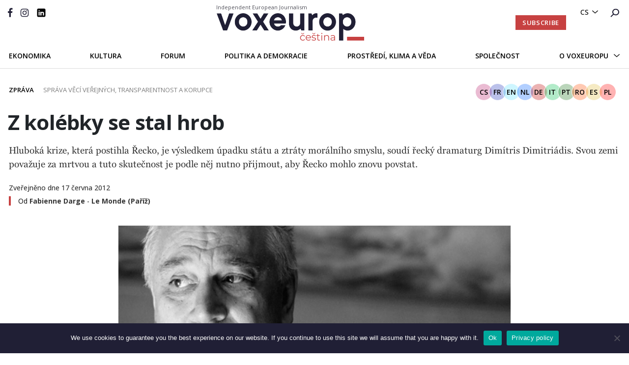

--- FILE ---
content_type: text/html; charset=UTF-8
request_url: https://voxeurop.eu/cs/z-kolebky-se-stal-hrob/
body_size: 23462
content:

<!doctype html>
<html lang="cs-CZ">
<head>
  <meta charset="utf-8">
  <meta http-equiv="x-ua-compatible" content="ie=edge">
  <meta name="viewport" content="width=device-width, initial-scale=1">
  <meta name="google-site-verification" content="hIDDbMZLuzKdCpwKXn30y_kOvh1s_aedAr45XmX6gTg" />
  <title>Z kolébky se stal hrob - Voxeurop</title>
<link data-rocket-preload as="style" href="https://fonts.googleapis.com/css2?family=Montserrat:wght@400;600;700&#038;family=Open+Sans:ital,wght@0,400;0,500;0,600;0,700;1,400;1,700&#038;display=swap" rel="preload">
<link href="https://fonts.googleapis.com/css2?family=Montserrat:wght@400;600;700&#038;family=Open+Sans:ital,wght@0,400;0,500;0,600;0,700;1,400;1,700&#038;display=swap" media="print" onload="this.media=&#039;all&#039;" rel="stylesheet">
<noscript><link rel="stylesheet" href="https://fonts.googleapis.com/css2?family=Montserrat:wght@400;600;700&#038;family=Open+Sans:ital,wght@0,400;0,500;0,600;0,700;1,400;1,700&#038;display=swap"></noscript>
	<style>img:is([sizes="auto" i], [sizes^="auto," i]) { contain-intrinsic-size: 3000px 1500px }</style>
	<link rel="alternate" hreflang="fr" href="https://voxeurop.eu/fr/nous-vivons-dans-la-lumiere-dune-etoile-morte/" />
<link rel="alternate" hreflang="en" href="https://voxeurop.eu/en/dimitris-dimitriadis-living-in-the-light-of-a-dead-star/" />
<link rel="alternate" hreflang="cs" href="https://voxeurop.eu/cs/z-kolebky-se-stal-hrob/" />
<link rel="alternate" hreflang="nl" href="https://voxeurop.eu/nl/leven-in-het-licht-van-een-dode-ster/" />
<link rel="alternate" hreflang="de" href="https://voxeurop.eu/de/wir-leben-im-licht-eines-toten-sterns/" />
<link rel="alternate" hreflang="it" href="https://voxeurop.eu/it/viviamo-nella-luce-di-una-stella-morta/" />
<link rel="alternate" hreflang="pt" href="https://voxeurop.eu/pt-pt/vivemos-a-luz-de-uma-estrela-morta/" />
<link rel="alternate" hreflang="ro" href="https://voxeurop.eu/ro/traim-in-lumina-unei-stele-moarte/" />
<link rel="alternate" hreflang="es" href="https://voxeurop.eu/es/vivimos-a-la-luz-de-una-estrella-muerta/" />
<link rel="alternate" hreflang="pl" href="https://voxeurop.eu/pl/zyjemy-w-swietle-martwej-gwiazdy/" />
<link rel="alternate" hreflang="x-default" href="https://voxeurop.eu/en/dimitris-dimitriadis-living-in-the-light-of-a-dead-star/" />
<meta name="dc.title" content="Z kolébky se stal hrob - Voxeurop">
<meta name="dc.description" content="Hluboká krize, která postihla Řecko, je výsledkem úpadku státu a ztráty morálního smyslu, soudí řecký dramaturg Dimítris Dimitriádis. Svou zemi považuje za mrtvou a tuto skutečnost je podle něj nutno přijmout, aby Řecko mohlo znovu povstat.">
<meta name="dc.relation" content="https://voxeurop.eu/cs/z-kolebky-se-stal-hrob/">
<meta name="dc.source" content="https://voxeurop.eu/cs/">
<meta name="dc.language" content="cs_CZ">
<meta name="description" content="Hluboká krize, která postihla Řecko, je výsledkem úpadku státu a ztráty morálního smyslu, soudí řecký dramaturg Dimítris Dimitriádis. Svou zemi považuje za mrtvou a tuto skutečnost je podle něj nutno přijmout, aby Řecko mohlo znovu povstat.">
<meta name="robots" content="index, follow, max-snippet:-1, max-image-preview:large, max-video-preview:-1">
<link rel="canonical" href="https://voxeurop.eu/cs/z-kolebky-se-stal-hrob/">
<meta property="og:url" content="https://voxeurop.eu/cs/z-kolebky-se-stal-hrob/">
<meta property="og:site_name" content="Voxeurop">
<meta property="og:locale" content="cs_CZ">
<meta property="og:locale:alternate" content="de_DE">
<meta property="og:locale:alternate" content="fr_FR">
<meta property="og:locale:alternate" content="en_US">
<meta property="og:locale:alternate" content="es_ES">
<meta property="og:locale:alternate" content="it_IT">
<meta property="og:locale:alternate" content="nl_NL">
<meta property="og:locale:alternate" content="pl_PL">
<meta property="og:locale:alternate" content="pt_PT">
<meta property="og:locale:alternate" content="ro_RO">
<meta property="og:type" content="article">
<meta property="article:author" content="https://www.facebook.com/Voxeurop">
<meta property="article:publisher" content="https://www.facebook.com/Voxeurop">
<meta property="article:section" content="Governance, Transparency and corruption">
<meta property="og:title" content="Z kolébky se stal hrob - Voxeurop">
<meta property="og:description" content="Hluboká krize, která postihla Řecko, je výsledkem úpadku státu a ztráty morálního smyslu, soudí řecký dramaturg Dimítris Dimitriádis. Svou zemi považuje za mrtvou a tuto skutečnost je podle něj nutno přijmout, aby Řecko mohlo znovu povstat.">
<meta property="og:image" content="https://voxeurop.eu/wp-content/uploads/2020/04/Dimitris-Dimitriadis.jpg">
<meta property="og:image:secure_url" content="https://voxeurop.eu/wp-content/uploads/2020/04/Dimitris-Dimitriadis.jpg">
<meta property="og:image:width" content="490">
<meta property="og:image:height" content="225">
<meta name="twitter:card" content="summary_large_image">
<meta name="twitter:site" content="voxeuropfr">
<meta name="twitter:creator" content="voxeuropfr">
<meta name="twitter:title" content="Z kolébky se stal hrob - Voxeurop">
<meta name="twitter:description" content="Hluboká krize, která postihla Řecko, je výsledkem úpadku státu a ztráty morálního smyslu, soudí řecký dramaturg Dimítris Dimitriádis. Svou zemi považuje za mrtvou a tuto skutečnost je podle něj nutno přijmout, aby Řecko mohlo znovu povstat.">
<meta name="twitter:image" content="https://voxeurop.eu/wp-content/uploads/2020/04/Dimitris-Dimitriadis.jpg">
<link rel='dns-prefetch' href='//steadyhq.com' />
<link href='https://fonts.gstatic.com' crossorigin rel='preconnect' />
<script type="application/ld+json">{"@context":"https:\/\/schema.org\/","@type":"Article","datePublished":"2012-06-17T07:24:33+02:00","dateModified":"2020-05-17T23:53:51+02:00","mainEntityOfPage":{"@type":"WebPage","@id":"https:\/\/voxeurop.eu\/cs\/z-kolebky-se-stal-hrob\/"},"headline":"Z kol\u00e9bky se stal hrob","author":{"@type":"Person","name":"Fabienne Darge","url":"https:\/\/voxeurop.eu\/cs\/autori\/fabienne-darge\/"},"image":{"@type":"ImageObject","url":"https:\/\/voxeurop.eu\/wp-content\/uploads\/2020\/04\/Dimitris-Dimitriadis.jpg"},"publisher":{"@type":"Organization","name":"Voxeurop SCE","logo":{"@type":"ImageObject","url":"https:\/\/voxeurop.eu\/wp-content\/uploads\/2020\/05\/cropped-Monogramme_V_rouge.png","width":"512","height":"512"},"sameAs":["https:\/\/www.facebook.com\/Voxeurop","https:\/\/twitter.com\/voxeuropfr","https:\/\/www.instagram.com\/voxeurop\/","https:\/\/www.linkedin.com\/company\/voxeurop\/"]},"description":"Hlubok\u00e1 krize, kter\u00e1 postihla \u0158ecko, je v\u00fdsledkem \u00fapadku st\u00e1tu a ztr\u00e1ty mor\u00e1ln\u00edho smyslu, soud\u00ed \u0159eck\u00fd dramaturg Dim\u00edtris Dimitri\u00e1dis. Svou zemi pova\u017euje za mrtvou a tuto skute\u010dnost je podle n\u011bj nutno p\u0159ijmout, aby \u0158ecko mohlo znovu povstat."}</script>
<link rel='stylesheet' id='dashicons-css' href='https://voxeurop.eu/wp-includes/css/dashicons.min.css?ver=6.8.3' type='text/css' media='all' />
<link rel='stylesheet' id='post-views-counter-frontend-css' href='https://voxeurop.eu/wp-content/plugins/post-views-counter/css/frontend.min.css?ver=1.5.5' type='text/css' media='all' />
<link rel='stylesheet' id='wp-block-library-css' href='https://voxeurop.eu/wp-includes/css/dist/block-library/style.min.css?ver=6.8.3' type='text/css' media='all' />
<style id='classic-theme-styles-inline-css' type='text/css'>
/*! This file is auto-generated */
.wp-block-button__link{color:#fff;background-color:#32373c;border-radius:9999px;box-shadow:none;text-decoration:none;padding:calc(.667em + 2px) calc(1.333em + 2px);font-size:1.125em}.wp-block-file__button{background:#32373c;color:#fff;text-decoration:none}
</style>
<style id='co-authors-plus-coauthors-style-inline-css' type='text/css'>
.wp-block-co-authors-plus-coauthors.is-layout-flow [class*=wp-block-co-authors-plus]{display:inline}

</style>
<style id='co-authors-plus-avatar-style-inline-css' type='text/css'>
.wp-block-co-authors-plus-avatar :where(img){height:auto;max-width:100%;vertical-align:bottom}.wp-block-co-authors-plus-coauthors.is-layout-flow .wp-block-co-authors-plus-avatar :where(img){vertical-align:middle}.wp-block-co-authors-plus-avatar:is(.alignleft,.alignright){display:table}.wp-block-co-authors-plus-avatar.aligncenter{display:table;margin-inline:auto}

</style>
<style id='co-authors-plus-image-style-inline-css' type='text/css'>
.wp-block-co-authors-plus-image{margin-bottom:0}.wp-block-co-authors-plus-image :where(img){height:auto;max-width:100%;vertical-align:bottom}.wp-block-co-authors-plus-coauthors.is-layout-flow .wp-block-co-authors-plus-image :where(img){vertical-align:middle}.wp-block-co-authors-plus-image:is(.alignfull,.alignwide) :where(img){width:100%}.wp-block-co-authors-plus-image:is(.alignleft,.alignright){display:table}.wp-block-co-authors-plus-image.aligncenter{display:table;margin-inline:auto}

</style>
<style id='pdfemb-pdf-embedder-viewer-style-inline-css' type='text/css'>
.wp-block-pdfemb-pdf-embedder-viewer{max-width:none}

</style>
<style id='wpseopress-local-business-style-inline-css' type='text/css'>
span.wp-block-wpseopress-local-business-field{margin-right:8px}

</style>
<style id='global-styles-inline-css' type='text/css'>
:root{--wp--preset--aspect-ratio--square: 1;--wp--preset--aspect-ratio--4-3: 4/3;--wp--preset--aspect-ratio--3-4: 3/4;--wp--preset--aspect-ratio--3-2: 3/2;--wp--preset--aspect-ratio--2-3: 2/3;--wp--preset--aspect-ratio--16-9: 16/9;--wp--preset--aspect-ratio--9-16: 9/16;--wp--preset--color--black: #000000;--wp--preset--color--cyan-bluish-gray: #abb8c3;--wp--preset--color--white: #ffffff;--wp--preset--color--pale-pink: #f78da7;--wp--preset--color--vivid-red: #cf2e2e;--wp--preset--color--luminous-vivid-orange: #ff6900;--wp--preset--color--luminous-vivid-amber: #fcb900;--wp--preset--color--light-green-cyan: #7bdcb5;--wp--preset--color--vivid-green-cyan: #00d084;--wp--preset--color--pale-cyan-blue: #8ed1fc;--wp--preset--color--vivid-cyan-blue: #0693e3;--wp--preset--color--vivid-purple: #9b51e0;--wp--preset--gradient--vivid-cyan-blue-to-vivid-purple: linear-gradient(135deg,rgba(6,147,227,1) 0%,rgb(155,81,224) 100%);--wp--preset--gradient--light-green-cyan-to-vivid-green-cyan: linear-gradient(135deg,rgb(122,220,180) 0%,rgb(0,208,130) 100%);--wp--preset--gradient--luminous-vivid-amber-to-luminous-vivid-orange: linear-gradient(135deg,rgba(252,185,0,1) 0%,rgba(255,105,0,1) 100%);--wp--preset--gradient--luminous-vivid-orange-to-vivid-red: linear-gradient(135deg,rgba(255,105,0,1) 0%,rgb(207,46,46) 100%);--wp--preset--gradient--very-light-gray-to-cyan-bluish-gray: linear-gradient(135deg,rgb(238,238,238) 0%,rgb(169,184,195) 100%);--wp--preset--gradient--cool-to-warm-spectrum: linear-gradient(135deg,rgb(74,234,220) 0%,rgb(151,120,209) 20%,rgb(207,42,186) 40%,rgb(238,44,130) 60%,rgb(251,105,98) 80%,rgb(254,248,76) 100%);--wp--preset--gradient--blush-light-purple: linear-gradient(135deg,rgb(255,206,236) 0%,rgb(152,150,240) 100%);--wp--preset--gradient--blush-bordeaux: linear-gradient(135deg,rgb(254,205,165) 0%,rgb(254,45,45) 50%,rgb(107,0,62) 100%);--wp--preset--gradient--luminous-dusk: linear-gradient(135deg,rgb(255,203,112) 0%,rgb(199,81,192) 50%,rgb(65,88,208) 100%);--wp--preset--gradient--pale-ocean: linear-gradient(135deg,rgb(255,245,203) 0%,rgb(182,227,212) 50%,rgb(51,167,181) 100%);--wp--preset--gradient--electric-grass: linear-gradient(135deg,rgb(202,248,128) 0%,rgb(113,206,126) 100%);--wp--preset--gradient--midnight: linear-gradient(135deg,rgb(2,3,129) 0%,rgb(40,116,252) 100%);--wp--preset--font-size--small: 13px;--wp--preset--font-size--medium: 20px;--wp--preset--font-size--large: 36px;--wp--preset--font-size--x-large: 42px;--wp--preset--spacing--20: 0.44rem;--wp--preset--spacing--30: 0.67rem;--wp--preset--spacing--40: 1rem;--wp--preset--spacing--50: 1.5rem;--wp--preset--spacing--60: 2.25rem;--wp--preset--spacing--70: 3.38rem;--wp--preset--spacing--80: 5.06rem;--wp--preset--shadow--natural: 6px 6px 9px rgba(0, 0, 0, 0.2);--wp--preset--shadow--deep: 12px 12px 50px rgba(0, 0, 0, 0.4);--wp--preset--shadow--sharp: 6px 6px 0px rgba(0, 0, 0, 0.2);--wp--preset--shadow--outlined: 6px 6px 0px -3px rgba(255, 255, 255, 1), 6px 6px rgba(0, 0, 0, 1);--wp--preset--shadow--crisp: 6px 6px 0px rgba(0, 0, 0, 1);}:where(.is-layout-flex){gap: 0.5em;}:where(.is-layout-grid){gap: 0.5em;}body .is-layout-flex{display: flex;}.is-layout-flex{flex-wrap: wrap;align-items: center;}.is-layout-flex > :is(*, div){margin: 0;}body .is-layout-grid{display: grid;}.is-layout-grid > :is(*, div){margin: 0;}:where(.wp-block-columns.is-layout-flex){gap: 2em;}:where(.wp-block-columns.is-layout-grid){gap: 2em;}:where(.wp-block-post-template.is-layout-flex){gap: 1.25em;}:where(.wp-block-post-template.is-layout-grid){gap: 1.25em;}.has-black-color{color: var(--wp--preset--color--black) !important;}.has-cyan-bluish-gray-color{color: var(--wp--preset--color--cyan-bluish-gray) !important;}.has-white-color{color: var(--wp--preset--color--white) !important;}.has-pale-pink-color{color: var(--wp--preset--color--pale-pink) !important;}.has-vivid-red-color{color: var(--wp--preset--color--vivid-red) !important;}.has-luminous-vivid-orange-color{color: var(--wp--preset--color--luminous-vivid-orange) !important;}.has-luminous-vivid-amber-color{color: var(--wp--preset--color--luminous-vivid-amber) !important;}.has-light-green-cyan-color{color: var(--wp--preset--color--light-green-cyan) !important;}.has-vivid-green-cyan-color{color: var(--wp--preset--color--vivid-green-cyan) !important;}.has-pale-cyan-blue-color{color: var(--wp--preset--color--pale-cyan-blue) !important;}.has-vivid-cyan-blue-color{color: var(--wp--preset--color--vivid-cyan-blue) !important;}.has-vivid-purple-color{color: var(--wp--preset--color--vivid-purple) !important;}.has-black-background-color{background-color: var(--wp--preset--color--black) !important;}.has-cyan-bluish-gray-background-color{background-color: var(--wp--preset--color--cyan-bluish-gray) !important;}.has-white-background-color{background-color: var(--wp--preset--color--white) !important;}.has-pale-pink-background-color{background-color: var(--wp--preset--color--pale-pink) !important;}.has-vivid-red-background-color{background-color: var(--wp--preset--color--vivid-red) !important;}.has-luminous-vivid-orange-background-color{background-color: var(--wp--preset--color--luminous-vivid-orange) !important;}.has-luminous-vivid-amber-background-color{background-color: var(--wp--preset--color--luminous-vivid-amber) !important;}.has-light-green-cyan-background-color{background-color: var(--wp--preset--color--light-green-cyan) !important;}.has-vivid-green-cyan-background-color{background-color: var(--wp--preset--color--vivid-green-cyan) !important;}.has-pale-cyan-blue-background-color{background-color: var(--wp--preset--color--pale-cyan-blue) !important;}.has-vivid-cyan-blue-background-color{background-color: var(--wp--preset--color--vivid-cyan-blue) !important;}.has-vivid-purple-background-color{background-color: var(--wp--preset--color--vivid-purple) !important;}.has-black-border-color{border-color: var(--wp--preset--color--black) !important;}.has-cyan-bluish-gray-border-color{border-color: var(--wp--preset--color--cyan-bluish-gray) !important;}.has-white-border-color{border-color: var(--wp--preset--color--white) !important;}.has-pale-pink-border-color{border-color: var(--wp--preset--color--pale-pink) !important;}.has-vivid-red-border-color{border-color: var(--wp--preset--color--vivid-red) !important;}.has-luminous-vivid-orange-border-color{border-color: var(--wp--preset--color--luminous-vivid-orange) !important;}.has-luminous-vivid-amber-border-color{border-color: var(--wp--preset--color--luminous-vivid-amber) !important;}.has-light-green-cyan-border-color{border-color: var(--wp--preset--color--light-green-cyan) !important;}.has-vivid-green-cyan-border-color{border-color: var(--wp--preset--color--vivid-green-cyan) !important;}.has-pale-cyan-blue-border-color{border-color: var(--wp--preset--color--pale-cyan-blue) !important;}.has-vivid-cyan-blue-border-color{border-color: var(--wp--preset--color--vivid-cyan-blue) !important;}.has-vivid-purple-border-color{border-color: var(--wp--preset--color--vivid-purple) !important;}.has-vivid-cyan-blue-to-vivid-purple-gradient-background{background: var(--wp--preset--gradient--vivid-cyan-blue-to-vivid-purple) !important;}.has-light-green-cyan-to-vivid-green-cyan-gradient-background{background: var(--wp--preset--gradient--light-green-cyan-to-vivid-green-cyan) !important;}.has-luminous-vivid-amber-to-luminous-vivid-orange-gradient-background{background: var(--wp--preset--gradient--luminous-vivid-amber-to-luminous-vivid-orange) !important;}.has-luminous-vivid-orange-to-vivid-red-gradient-background{background: var(--wp--preset--gradient--luminous-vivid-orange-to-vivid-red) !important;}.has-very-light-gray-to-cyan-bluish-gray-gradient-background{background: var(--wp--preset--gradient--very-light-gray-to-cyan-bluish-gray) !important;}.has-cool-to-warm-spectrum-gradient-background{background: var(--wp--preset--gradient--cool-to-warm-spectrum) !important;}.has-blush-light-purple-gradient-background{background: var(--wp--preset--gradient--blush-light-purple) !important;}.has-blush-bordeaux-gradient-background{background: var(--wp--preset--gradient--blush-bordeaux) !important;}.has-luminous-dusk-gradient-background{background: var(--wp--preset--gradient--luminous-dusk) !important;}.has-pale-ocean-gradient-background{background: var(--wp--preset--gradient--pale-ocean) !important;}.has-electric-grass-gradient-background{background: var(--wp--preset--gradient--electric-grass) !important;}.has-midnight-gradient-background{background: var(--wp--preset--gradient--midnight) !important;}.has-small-font-size{font-size: var(--wp--preset--font-size--small) !important;}.has-medium-font-size{font-size: var(--wp--preset--font-size--medium) !important;}.has-large-font-size{font-size: var(--wp--preset--font-size--large) !important;}.has-x-large-font-size{font-size: var(--wp--preset--font-size--x-large) !important;}
:where(.wp-block-post-template.is-layout-flex){gap: 1.25em;}:where(.wp-block-post-template.is-layout-grid){gap: 1.25em;}
:where(.wp-block-columns.is-layout-flex){gap: 2em;}:where(.wp-block-columns.is-layout-grid){gap: 2em;}
:root :where(.wp-block-pullquote){font-size: 1.5em;line-height: 1.6;}
</style>
<link rel='stylesheet' id='cookie-notice-front-css' href='https://voxeurop.eu/wp-content/plugins/cookie-notice/css/front.min.css?ver=2.5.7' type='text/css' media='all' />
<link rel='stylesheet' id='trp-frontend-css' href='https://voxeurop.eu/wp-content/plugins/transposer/css/frontend-style.css?ver=1.53' type='text/css' media='all' />
<link rel='stylesheet' id='sage/css-css' href='https://voxeurop.eu/wp-content/themes/voxeurop/dist/styles/main-7fc2c1e40e.css' type='text/css' media='all' />
<script type="text/javascript" id="wpml-cookie-js-extra">
/* <![CDATA[ */
var wpml_cookies = {"wp-wpml_current_language":{"value":"cs","expires":1,"path":"\/"}};
var wpml_cookies = {"wp-wpml_current_language":{"value":"cs","expires":1,"path":"\/"}};
/* ]]> */
</script>
<script type="text/javascript" src="https://voxeurop.eu/wp-content/plugins/sitepress-multilingual-cms/res/js/cookies/language-cookie.js?ver=481990" id="wpml-cookie-js" defer="defer" data-wp-strategy="defer"></script>
<script type="text/javascript" id="post-views-counter-frontend-js-before">
/* <![CDATA[ */
var pvcArgsFrontend = {"mode":"js","postID":2115930,"requestURL":"https:\/\/voxeurop.eu\/wp-admin\/admin-ajax.php","nonce":"676034268f","dataStorage":"cookies","multisite":false,"path":"\/","domain":""};
/* ]]> */
</script>
<script type="text/javascript" src="https://voxeurop.eu/wp-content/plugins/post-views-counter/js/frontend.min.js?ver=1.5.5" id="post-views-counter-frontend-js"></script>
<script type="text/javascript" id="cookie-notice-front-js-before">
/* <![CDATA[ */
var cnArgs = {"ajaxUrl":"https:\/\/voxeurop.eu\/wp-admin\/admin-ajax.php","nonce":"2ab7d1434c","hideEffect":"slide","position":"bottom","onScroll":false,"onScrollOffset":100,"onClick":false,"cookieName":"cookie_notice_accepted","cookieTime":2592000,"cookieTimeRejected":2592000,"globalCookie":false,"redirection":false,"cache":true,"revokeCookies":false,"revokeCookiesOpt":"automatic"};
/* ]]> */
</script>
<script type="text/javascript" src="https://voxeurop.eu/wp-content/plugins/cookie-notice/js/front.min.js?ver=2.5.7" id="cookie-notice-front-js"></script>
<script type="text/javascript" src="https://steadyhq.com/widget_loader/af453796-18ed-4f2a-9f49-0da3967b42bd?ver=9999" id="steady-wp-js"></script>
<script type="text/javascript" src="https://voxeurop.eu/wp-includes/js/jquery/jquery.min.js?ver=3.7.1" id="jquery-core-js"></script>
<script type="text/javascript" src="https://voxeurop.eu/wp-includes/js/jquery/jquery-migrate.min.js?ver=3.4.1" id="jquery-migrate-js"></script>
<script type="text/javascript" src="https://voxeurop.eu/wp-content/plugins/wp-image-zoooom/assets/js/jquery.image_zoom.min.js?ver=1.60" id="image_zoooom-js" defer="defer" data-wp-strategy="defer"></script>
<script type="text/javascript" id="image_zoooom-init-js-extra">
/* <![CDATA[ */
var IZ = {"options":[],"with_woocommerce":"0","exchange_thumbnails":"1","enable_mobile":"0","woo_categories":"0","woo_slider":"0","enable_surecart":"0"};
/* ]]> */
</script>
<script type="text/javascript" src="https://voxeurop.eu/wp-content/plugins/wp-image-zoooom/assets/js/image_zoom-init.js?ver=1.60" id="image_zoooom-init-js" defer="defer" data-wp-strategy="defer"></script>
<link rel="EditURI" type="application/rsd+xml" title="RSD" href="https://voxeurop.eu/xmlrpc.php?rsd" />
<link rel='shortlink' href='https://voxeurop.eu/cs/?p=2115930' />
<link rel="alternate" title="oEmbed (JSON)" type="application/json+oembed" href="https://voxeurop.eu/cs/wp-json/oembed/1.0/embed?url=https%3A%2F%2Fvoxeurop.eu%2Fcs%2Fz-kolebky-se-stal-hrob%2F" />
<link rel="alternate" title="oEmbed (XML)" type="text/xml+oembed" href="https://voxeurop.eu/cs/wp-json/oembed/1.0/embed?url=https%3A%2F%2Fvoxeurop.eu%2Fcs%2Fz-kolebky-se-stal-hrob%2F&#038;format=xml" />
<meta name="generator" content="WPML ver:4.8.1 stt:9,37,1,4,3,27,40,41,44,2;" />
<style type="text/css">.recentcomments a{display:inline !important;padding:0 !important;margin:0 !important;}</style><style type="text/css">img.zoooom,.zoooom img{padding:0!important;}</style><script type="text/javascript"></script><link rel="icon" href="https://voxeurop.eu/wp-content/uploads/2020/05/cropped-Monogramme_V_rouge-32x32.png" sizes="32x32" />
<link rel="icon" href="https://voxeurop.eu/wp-content/uploads/2020/05/cropped-Monogramme_V_rouge-192x192.png" sizes="192x192" />
<link rel="apple-touch-icon" href="https://voxeurop.eu/wp-content/uploads/2020/05/cropped-Monogramme_V_rouge-180x180.png" />
<meta name="msapplication-TileImage" content="https://voxeurop.eu/wp-content/uploads/2020/05/cropped-Monogramme_V_rouge-270x270.png" />

<script async src='https://www.googletagmanager.com/gtag/js?id=G-FLBS114LDR'></script><script>
window.dataLayer = window.dataLayer || [];
function gtag(){dataLayer.push(arguments);}gtag('js', new Date());

 gtag('config', 'G-FLBS114LDR' , {});

</script>

<!-- Google Tag Manager -->
<script>(function(w,d,s,l,i){w[l]=w[l]||[];w[l].push({'gtm.start':
new Date().getTime(),event:'gtm.js'});var f=d.getElementsByTagName(s)[0],
j=d.createElement(s),dl=l!='dataLayer'?'&l='+l:'';j.async=true;j.src=
'https://www.googletagmanager.com/gtm.js?id='+i+dl;f.parentNode.insertBefore(j,f);
})(window,document,'script','dataLayer','GTM-5Z6TDCV');</script>
<!-- End Google Tag Manager --><noscript><style id="rocket-lazyload-nojs-css">.rll-youtube-player, [data-lazy-src]{display:none !important;}</style></noscript>  
<meta name="generator" content="WP Rocket 3.19.4" data-wpr-features="wpr_lazyload_images wpr_desktop" /></head>
<body class="wp-singular post-template-default single single-post postid-2115930 single-format-standard wp-theme-voxeurop cookies-not-set z-kolebky-se-stal-hrob sidebar-primary">
<!--[if IE]>
      <div class="alert alert-warning">
        You are using an <strong>outdated</strong> browser. Please <a href="http://browsehappy.com/">upgrade your browser</a> to improve your experience.      </div>
    <![endif]-->
<style>
  .header__secondary .header__logo {margin-top: -10px;}
  .header__logo:hover {text-decoration:none;}
  .header__logo-slogan {font:11px 'Open Sans', sans-serif;color:#4e4e57;margin-bottom:5px;margin-left: -1px;}
  .header__secondary {padding-top: 17px;}
  .header__desktop.sticky-header .header__secondary {padding-bottom:10px;}
  .header .header__mobile .header__mobile__logo img {max-width:173px;}
  .header__mobile__logo-slogan {font:8px 'Open Sans', sans-serif;text-transform:capitalize;color:#dddddd;margin-top:-5px;}
  .header__mobile__logo-slogan {font:8px 'Open Sans', sans-serif;text-transform:capitalize;color:#ffa5a5;margin-top:-9px;margin-left: 6px;}           
  .header .header__mobile .header__mobile__primary {padding: 3px 30px 9px 50px !important;}
</style>

<header data-rocket-location-hash="9496dc44cbda5cdebb84f02bfc4ab41b" class="header">
  <div data-rocket-location-hash="49b4500d9496756e55baaade9fb9eef4" class="header__desktop">
    <div data-rocket-location-hash="e448465dde129318ec7eb87bd1d0cfa1" class="header__primary d-flex justify-content-end">
      <div class="header__language-search">
        <ul>
          <li>
            <div class="menu-menu-language-container">

              <ul class='article-menu-language'> <li><a href='javascript:void(0)' class='wpml-ls-link'>cs</a><ul class='sub-menu'><li><a class="wpml-ls-link" href="https://voxeurop.eu/ro/traim-in-lumina-unei-stele-moarte/">ro</a></li><li><a class="wpml-ls-link" href="https://voxeurop.eu/pt-pt/vivemos-a-luz-de-uma-estrela-morta/">pt-pt</a></li><li><a class="wpml-ls-link" href="https://voxeurop.eu/pl/zyjemy-w-swietle-martwej-gwiazdy/">pl</a></li><li><a class="wpml-ls-link" href="https://voxeurop.eu/nl/leven-in-het-licht-van-een-dode-ster/">nl</a></li><li><a class="wpml-ls-link" href="https://voxeurop.eu/it/viviamo-nella-luce-di-una-stella-morta/">it</a></li><li><a class="wpml-ls-link" href="https://voxeurop.eu/fr/nous-vivons-dans-la-lumiere-dune-etoile-morte/">fr</a></li><li><a class="wpml-ls-link" href="https://voxeurop.eu/es/vivimos-a-la-luz-de-una-estrella-muerta/">es</a></li><li><a class="wpml-ls-link" href="https://voxeurop.eu/en/dimitris-dimitriadis-living-in-the-light-of-a-dead-star/">en</a></li><li><a class="wpml-ls-link" href="https://voxeurop.eu/de/wir-leben-im-licht-eines-toten-sterns/">de</a></li></ul></li></ul>            </div>
          </li>
          <li><a
              href="https://voxeurop.eu/cs/recherche/"><img
                src="data:image/svg+xml,%3Csvg%20xmlns='http://www.w3.org/2000/svg'%20viewBox='0%200%200%200'%3E%3C/svg%3E" alt="rechercher" data-lazy-src="https://voxeurop.eu/wp-content/themes/voxeurop/dist/images/icon-search.svg"><noscript><img
                src="https://voxeurop.eu/wp-content/themes/voxeurop/dist/images/icon-search.svg" alt="rechercher"></noscript></a></li>
        </ul>
      </div>
    </div>
    <div data-rocket-location-hash="1d7bd45982d04f61aa23e9e17f2835ef" class="header__secondary">
      <div data-rocket-location-hash="585fca370276e9d5fe047e60a9723cac" class="row">
        <div class="col-md-4">
          <div class="header__social">
            <ul>
                                                                    <li>
                    <a href="https://www.facebook.com/Voxeurop">
                                    <img src="data:image/svg+xml,%3Csvg%20xmlns='http://www.w3.org/2000/svg'%20viewBox='0%200%200%200'%3E%3C/svg%3E" alt="" data-lazy-src="https://voxeurop.eu/wp-content/uploads/2020/05/Vector-1.svg"/><noscript><img src="https://voxeurop.eu/wp-content/uploads/2020/05/Vector-1.svg" alt=""/></noscript>
                                      </a>
                    </li>
                                                                        <li>
                    <a href="https://www.instagram.com/voxeurop/">
                                    <img src="data:image/svg+xml,%3Csvg%20xmlns='http://www.w3.org/2000/svg'%20viewBox='0%200%200%200'%3E%3C/svg%3E" alt="Vector_instagram" data-lazy-src="https://voxeurop.eu/wp-content/uploads/2020/05/Vector_instagram.svg"/><noscript><img src="https://voxeurop.eu/wp-content/uploads/2020/05/Vector_instagram.svg" alt="Vector_instagram"/></noscript>
                                      </a>
                    </li>
                                                                        <li>
                    <a href="https://www.linkedin.com/company/voxeurop/">
                                    <img src="data:image/svg+xml,%3Csvg%20xmlns='http://www.w3.org/2000/svg'%20viewBox='0%200%200%200'%3E%3C/svg%3E" alt="LinkedIn_B" data-lazy-src="https://voxeurop.eu/wp-content/uploads/2020/05/LinkedIn_B.svg"/><noscript><img src="https://voxeurop.eu/wp-content/uploads/2020/05/LinkedIn_B.svg" alt="LinkedIn_B"/></noscript>
                                      </a>
                    </li>
                                                            </ul>
          </div>
          <div class="burger_btn">
            <span></span>
            <span></span>
            <span></span>
            <span></span>
            <span></span>
            <span></span>
          </div>
        </div>
        <div class="col-md-4">
          <a href="https://voxeurop.eu/cs/" class="header__logo d-flex justify-content-center flex-column">
            <span class="header__logo-slogan">Independent European Journalism</span>
            <img src="data:image/svg+xml,%3Csvg%20xmlns='http://www.w3.org/2000/svg'%20viewBox='0%200%200%200'%3E%3C/svg%3E" alt="Voxeurop Logo" data-lazy-src="https://voxeurop.eu/wp-content/uploads/2020/04/Logo_cs.png"><noscript><img src="https://voxeurop.eu/wp-content/uploads/2020/04/Logo_cs.png" alt="Voxeurop Logo"></noscript>
          </a>
        </div>
        <div class="col-md-4 d-flex justify-content-end align-items-center ">
          <div class="header-button__container">
            <a class="button-header steady-login-button" data-size="small" data-language="en"
               style="display: none;"></a>
                          <a id="header_button_red-subscribe" class="button-header button-header-red d-none"
                 href="https://voxeurop.eu/en/subscription/">Subscribe</a>
                      </div>
        </div>
      </div>
    </div>
    <div data-rocket-location-hash="5cd5940341203f57af0c6567f22595ea" class="header-menu">
      <div data-rocket-location-hash="19de17b88b367759cfdc65eede2d33b8" class="container">
        <div class="header-menu__banner">
          <div class="menu-menu-principal-czech-container"><ul id="menu-menu-principal-czech" class="my-menu-principal"><li id="menu-item-2249080" class="menu-item menu-item-type-taxonomy menu-item-object-category menu-item-2249080"><a href="https://voxeurop.eu/cs/category/economy-cs/">Ekonomika</a></li>
<li id="menu-item-2249081" class="menu-item menu-item-type-taxonomy menu-item-object-category menu-item-2249081"><a href="https://voxeurop.eu/cs/category/culture-cs/">Kultura</a></li>
<li id="menu-item-2390014" class="menu-item menu-item-type-custom menu-item-object-custom menu-item-2390014"><a href="https://talk.voxeurop.eu/">Forum</a></li>
<li id="menu-item-2249082" class="menu-item menu-item-type-taxonomy menu-item-object-category menu-item-2249082"><a href="https://voxeurop.eu/cs/category/politics-cs/">Politika a demokracie</a></li>
<li id="menu-item-2249083" class="menu-item menu-item-type-taxonomy menu-item-object-category menu-item-2249083"><a href="https://voxeurop.eu/cs/category/environment-climate-and-science-cs/">Prostředí, klima a věda</a></li>
<li id="menu-item-2249084" class="menu-item menu-item-type-taxonomy menu-item-object-category menu-item-2249084"><a href="https://voxeurop.eu/cs/category/society-cs/">Společnost</a></li>
<li id="menu-item-2078357" class="dropdown-mobile-2 button-dropdown2 menu-item menu-item-type-custom menu-item-object-custom menu-item-2078357"><a href="#">O VOXEUROPU</a></li>
</ul></div>        </div>
      </div>
      <div class="header-menu__dropdown header-menu__dropdown-1">
        <div data-rocket-location-hash="40297ec0c66602d6094b5c9d6a7df5f9" class="container">
          <div class="row">
            <div class="col-md-4">
              <div class="menu-menu-rubriques-1-cs-container"><ul id="menu-menu-rubriques-1-cs" class="my-menu-rubrique-1"><li id="menu-item-2388126" class="menu-item menu-item-type-custom menu-item-object-custom menu-item-2388126"><a href="https://talk.voxeurop.eu/">Forum</a></li>
<li id="menu-item-2390013" class="menu-item menu-item-type-custom menu-item-object-custom menu-item-2390013"><a href="https://talk.voxeurop.eu/">Forum</a></li>
</ul></div>            </div>
            <div class="col-md-3">
                          </div>
            <div class="col-md-5">
              <div class="row">
                              </div>
            </div>
          </div>
        </div>
      </div>
      <div class="d-none _header-menu__dropdown _header-menu__dropdown-2">
        <div class="container">
          <div class="row">
            <div class="col-md-4">
              <a href="https://voxeurop.eu/cs/european-journalism-beyond-borders/" class="menu-apropos__image">
                <img src="data:image/svg+xml,%3Csvg%20xmlns='http://www.w3.org/2000/svg'%20viewBox='0%200%200%200'%3E%3C/svg%3E" alt="VOXEUROP TEAM" data-lazy-src="https://voxeurop.eu/wp-content/uploads/2020/05/falco_team-VE-3.jpeg"><noscript><img src="https://voxeurop.eu/wp-content/uploads/2020/05/falco_team-VE-3.jpeg" alt="VOXEUROP TEAM"></noscript>
              </a>
              <a
                href="https://voxeurop.eu/cs/european-journalism-beyond-borders/">VOXEUROP TEAM</a>
            </div>
            <div class="col-md-4">
              <a href="https://voxeurop.eu/cs/manifeste/" class="menu-apropos__image">
                <img src="data:image/svg+xml,%3Csvg%20xmlns='http://www.w3.org/2000/svg'%20viewBox='0%200%200%200'%3E%3C/svg%3E" alt="MANIFEST" data-lazy-src="https://voxeurop.eu/wp-content/uploads/2020/05/manif-1.png"><noscript><img src="https://voxeurop.eu/wp-content/uploads/2020/05/manif-1.png" alt="MANIFEST"></noscript>
              </a>
              <a
                href="https://voxeurop.eu/cs/manifeste/">MANIFEST</a>
            </div>
            <div class="col-md-4">
              <a href="https://voxeurop.eu/cs/voxeurop-a-media-that-belongs-to-its-teams-and-readers/" class="menu-apropos__image">
                <img src="data:image/svg+xml,%3Csvg%20xmlns='http://www.w3.org/2000/svg'%20viewBox='0%200%200%200'%3E%3C/svg%3E" alt="EVROPSKÉ ZPRAVODAJSKÉ DRUŽSTVO" data-lazy-src="https://voxeurop.eu/wp-content/uploads/2020/05/falco_coop-1.jpeg"><noscript><img src="https://voxeurop.eu/wp-content/uploads/2020/05/falco_coop-1.jpeg" alt="EVROPSKÉ ZPRAVODAJSKÉ DRUŽSTVO"></noscript>
              </a>
              <a
                href="https://voxeurop.eu/cs/voxeurop-a-media-that-belongs-to-its-teams-and-readers/">EVROPSKÉ ZPRAVODAJSKÉ DRUŽSTVO</a>
            </div>
          </div>
        </div>
      </div>
      <div class="header-menu__dropdown header-menu__dropdown-2">
          
        <div class="container">
          <div class="row ">
            <div class="col-md-12 d-flex justify-content-between" style="gap:30px;">
                        </div>
          </div>
        </div>
      </div>
    </div>
  </div>
  <div data-rocket-location-hash="4a952f3a0afab597d63c9baea1251d6c" class="header__mobile">
    <div data-rocket-location-hash="898fb30e8cae40aaf70f75acd8238d0f" id="mobile-open" class="header__mobile__burger">
      <img src="data:image/svg+xml,%3Csvg%20xmlns='http://www.w3.org/2000/svg'%20viewBox='0%200%200%200'%3E%3C/svg%3E" alt="" data-lazy-src="https://voxeurop.eu/wp-content/themes/voxeurop/dist/images/icon-menu.svg"><noscript><img src="https://voxeurop.eu/wp-content/themes/voxeurop/dist/images/icon-menu.svg" alt=""></noscript>
    </div>
    <div data-rocket-location-hash="ad0311243d8f7d5924bfd48f9dcca837" class="header__mobile__primary d-flex justify-content-center">
      <a href="https://voxeurop.eu/cs/" class="header__mobile__logo d-flex justify-content-center align-items-start flex-column">
        <img src="data:image/svg+xml,%3Csvg%20xmlns='http://www.w3.org/2000/svg'%20viewBox='0%200%200%200'%3E%3C/svg%3E" alt="" data-lazy-src="https://voxeurop.eu/wp-content/themes/voxeurop/dist/images/logo-mobile.svg"><noscript><img src="https://voxeurop.eu/wp-content/themes/voxeurop/dist/images/logo-mobile.svg" alt=""></noscript>
        <span class="header__mobile__logo-slogan">Independent European Journalism</span>
      </a>
    </div>
    <div data-rocket-location-hash="04f7d2038c1ceb56bf91dba62bcb3898" class="header__mobile__secondary">
      <div class="header__mobile__search">
        <form action="https://voxeurop.eu/fr/recherche/">
          <label class="w-100">
                        <input type="text" placeholder="Type here to search" name="q">
          </label>
          <button type="submit"><img src="data:image/svg+xml,%3Csvg%20xmlns='http://www.w3.org/2000/svg'%20viewBox='0%200%200%200'%3E%3C/svg%3E"
                                     alt="rechercher" data-lazy-src="https://voxeurop.eu/wp-content/themes/voxeurop/dist/images/icon-search.svg"><noscript><img src="https://voxeurop.eu/wp-content/themes/voxeurop/dist/images/icon-search.svg"
                                     alt="rechercher"></noscript></button>
        </form>
      </div>
      <div class="header__mobile__login text-center">
        <a class="button-header steady-login-button" data-size="medium" data-language="en"
           style="display: none;"></a>
      </div>
      <div class="header__mobile__menu">
        <div class="menu-menu-principal-czech-container"><ul id="menu-menu-principal-czech-1" class="my-menu-principal"><li class="menu-item menu-item-type-taxonomy menu-item-object-category menu-item-2249080"><a href="https://voxeurop.eu/cs/category/economy-cs/">Ekonomika</a></li>
<li class="menu-item menu-item-type-taxonomy menu-item-object-category menu-item-2249081"><a href="https://voxeurop.eu/cs/category/culture-cs/">Kultura</a></li>
<li class="menu-item menu-item-type-custom menu-item-object-custom menu-item-2390014"><a href="https://talk.voxeurop.eu/">Forum</a></li>
<li class="menu-item menu-item-type-taxonomy menu-item-object-category menu-item-2249082"><a href="https://voxeurop.eu/cs/category/politics-cs/">Politika a demokracie</a></li>
<li class="menu-item menu-item-type-taxonomy menu-item-object-category menu-item-2249083"><a href="https://voxeurop.eu/cs/category/environment-climate-and-science-cs/">Prostředí, klima a věda</a></li>
<li class="menu-item menu-item-type-taxonomy menu-item-object-category menu-item-2249084"><a href="https://voxeurop.eu/cs/category/society-cs/">Společnost</a></li>
<li class="dropdown-mobile-2 button-dropdown2 menu-item menu-item-type-custom menu-item-object-custom menu-item-2078357"><a href="#">O VOXEUROPU</a></li>
</ul></div>        <ul>
          <li class="dropdown-mobil3"><a href="#">Vyberte si jazyk<img
                src="data:image/svg+xml,%3Csvg%20xmlns='http://www.w3.org/2000/svg'%20viewBox='0%200%200%200'%3E%3C/svg%3E" alt="language" data-lazy-src="https://voxeurop.eu/wp-content/themes/voxeurop/dist/images/arrow-down-white.svg"><noscript><img
                src="https://voxeurop.eu/wp-content/themes/voxeurop/dist/images/arrow-down-white.svg " alt="language"></noscript></a>
            <ul class='sub-menu'><li><a class='active-language wpml-ls-link' href='javascript:void(0)'>Čeština</a></li><li><a class="wpml-ls-link" href="https://voxeurop.eu/ro/traim-in-lumina-unei-stele-moarte/">Rumunština</a></li><li><a class="wpml-ls-link" href="https://voxeurop.eu/pt-pt/vivemos-a-luz-de-uma-estrela-morta/">Portugalština ( Portugalsko)</a></li><li><a class="wpml-ls-link" href="https://voxeurop.eu/pl/zyjemy-w-swietle-martwej-gwiazdy/">Polský</a></li><li><a class="wpml-ls-link" href="https://voxeurop.eu/nl/leven-in-het-licht-van-een-dode-ster/">Holandský</a></li><li><a class="wpml-ls-link" href="https://voxeurop.eu/it/viviamo-nella-luce-di-una-stella-morta/">Ital</a></li><li><a class="wpml-ls-link" href="https://voxeurop.eu/fr/nous-vivons-dans-la-lumiere-dune-etoile-morte/">Francouzština</a></li><li><a class="wpml-ls-link" href="https://voxeurop.eu/es/vivimos-a-la-luz-de-una-estrella-muerta/">Španělský</a></li><li><a class="wpml-ls-link" href="https://voxeurop.eu/en/dimitris-dimitriadis-living-in-the-light-of-a-dead-star/">Angličtina</a></li><li><a class="wpml-ls-link" href="https://voxeurop.eu/de/wir-leben-im-licht-eines-toten-sterns/">Němec</a></li></ul>          </li>
        </ul>
      </div>
            <a class="member-mobile" href="">
        <button class="d-block v_btn v_full">Staňte se členem</button>
      </a>
    </div>
  </div>

</header>
<script>

  let imgArrowDownMobile = "<img src=\"https:\/\/voxeurop.eu\/wp-content\/themes\/voxeurop\/dist\/\\images\/arrow-down-white.svg \">";
  let imgMenu = "<img class=\"arrow-right-menu\" src=\"https:\/\/voxeurop.eu\/wp-content\/themes\/voxeurop\/dist\/\\images\/arrow-right.svg \">";
  let imgArrowDown = "<img src=\"https:\/\/voxeurop.eu\/wp-content\/themes\/voxeurop\/dist\/\\images\/arrow-down.svg \">";

  jQuery('.header-menu__banner li').each(function () {
    if (jQuery(this).hasClass('button-dropdown2')) {
      // jQuery(this).addClass('button-dropdown2');
      jQuery(this).find('a').append(imgArrowDown);
    }
    if (jQuery(this).hasClass('button-dropdown1')) {
      // jQuery(this).addClass('button-dropdown1');
      jQuery(this).find('a').append(imgArrowDown);
    }
  });

  jQuery('.header-menu__dropdown-1 a').each(function () {
    jQuery(this).append(imgMenu);
  });

  jQuery('.header__mobile__menu li').each(function () {
    if (jQuery(this).hasClass('dropdown-mobile')) {
      // jQuery(this).addClass('dropdown-mobile');
      jQuery(this).find('a').append(imgArrowDownMobile);
    }

    if (jQuery(this).hasClass('dropdown-mobile-2')) {
      // jQuery(this).addClass('dropdown-mobile-2');
      jQuery(this).find('a').append(imgArrowDownMobile);
    }
  });

  jQuery(window).on('resize',setHeaderWitnessHeight);

  function setHeaderWitnessHeight(){
    var header_height = jQuery('header').height();
    jQuery('.header-witness').height(header_height);
  };
  setHeaderWitnessHeight();
</script>
<nav class="header-witness"></nav>
<div data-rocket-location-hash="41a49f6036d3a7abb6d067830e6e9266" class="wrap container" role="document">
  <div data-rocket-location-hash="07da296a5f6b11d8c78d1c4dd74d2e66" class="content row">
    <main data-rocket-location-hash="aed4aca970bf56f4e9efd2ce7b6e8d5b" class="main">
              <section class="single-article__header ">
  <div class="container p-0">
    <div class="_row d-flex justify-content-between">
      <div class="Vcard_tags _ml-md-3">
        <div class="d-flex mb-0 mb-md-1">
          <!-- Render investigation tag -->
                    <a href="https://voxeurop.eu/cs/typology/report-cs/"><span style="background-color: #1e32bb;" class="category_tag">Zpráva</span></a> 
          <span class="d-none d-sm-block "><a href="https://voxeurop.eu/cs/category/politics-cs/governance-transparency-and-corruption-cs/"><span class="sub_category_tag2 ">Správa věcí veřejných, transparentnost a korupce</span></a></span>
                  </div>
        <!-- <a href="https://voxeurop.eu/cs/category/politics-cs/governance-transparency-and-corruption-cs/"><span class="sub_category_tag2 ">Správa věcí veřejných, transparentnost a korupce</span></a>         -->
      </div>      
      <div class="single-article__language">
        <ul> <li><a class='cs wpml-ls-link'  href='javascript:void(0)'>cs </a></li><li><a class="wpml-ls-link fr" href="https://voxeurop.eu/fr/nous-vivons-dans-la-lumiere-dune-etoile-morte/">fr</a></li><li><a class="wpml-ls-link en" href="https://voxeurop.eu/en/dimitris-dimitriadis-living-in-the-light-of-a-dead-star/">en</a></li><li><a class="wpml-ls-link nl" href="https://voxeurop.eu/nl/leven-in-het-licht-van-een-dode-ster/">nl</a></li><li><a class="wpml-ls-link de" href="https://voxeurop.eu/de/wir-leben-im-licht-eines-toten-sterns/">de</a></li><li><a class="wpml-ls-link it" href="https://voxeurop.eu/it/viviamo-nella-luce-di-una-stella-morta/">it</a></li><li><a class="wpml-ls-link pt-pt" href="https://voxeurop.eu/pt-pt/vivemos-a-luz-de-uma-estrela-morta/">pt-pt</a></li><li><a class="wpml-ls-link ro" href="https://voxeurop.eu/ro/traim-in-lumina-unei-stele-moarte/">ro</a></li><li><a class="wpml-ls-link es" href="https://voxeurop.eu/es/vivimos-a-la-luz-de-una-estrella-muerta/">es</a></li><li><a class="wpml-ls-link pl" href="https://voxeurop.eu/pl/zyjemy-w-swietle-martwej-gwiazdy/">pl</a></li></ul>      </div>
    </div>
          <div class="Vcard_img mb-2">
        <img width="490" height="225" src="data:image/svg+xml,%3Csvg%20xmlns='http://www.w3.org/2000/svg'%20viewBox='0%200%20490%20225'%3E%3C/svg%3E" class="attachment-post-thumbnail size-post-thumbnail wp-post-image" alt="" decoding="async" fetchpriority="high" data-lazy-srcset="https://voxeurop.eu/wp-content/uploads/2020/04/Dimitris-Dimitriadis.jpg 490w, https://voxeurop.eu/wp-content/uploads/2020/04/Dimitris-Dimitriadis-300x138.jpg 300w" data-lazy-sizes="(max-width: 490px) 100vw, 490px" data-lazy-src="https://voxeurop.eu/wp-content/uploads/2020/04/Dimitris-Dimitriadis.jpg" /><noscript><img width="490" height="225" src="https://voxeurop.eu/wp-content/uploads/2020/04/Dimitris-Dimitriadis.jpg" class="attachment-post-thumbnail size-post-thumbnail wp-post-image" alt="" decoding="async" fetchpriority="high" srcset="https://voxeurop.eu/wp-content/uploads/2020/04/Dimitris-Dimitriadis.jpg 490w, https://voxeurop.eu/wp-content/uploads/2020/04/Dimitris-Dimitriadis-300x138.jpg 300w" sizes="(max-width: 490px) 100vw, 490px" /></noscript>              </div>
    
    <div class="single-header__title text-sm-left">

      <div class="d-sm-none Vcard_tags mb-3">
        <a href="https://voxeurop.eu/cs/category/politics-cs/governance-transparency-and-corruption-cs/"><span class="sub_category_tag2 ">Správa věcí veřejných, transparentnost a korupce</span></a>        <!--  -->
      </div>
      <h1 class="mt-sm-3 mb-sm-3 mb-4">Z kolébky se stal hrob</h1>
      <div class="d-none Vcard_tags">
        <a href="https://voxeurop.eu/cs/category/politics-cs/governance-transparency-and-corruption-cs/"><span class="sub_category_tag2 ">Správa věcí veřejných, transparentnost a korupce</span></a>              </div>

                <p>Hluboká krize, která postihla Řecko, je výsledkem úpadku státu a ztráty morálního smyslu, soudí řecký dramaturg Dimítris Dimitriádis. Svou zemi považuje za mrtvou a tuto skutečnost je podle něj nutno přijmout, aby Řecko mohlo znovu povstat.</p>
    <div class="d-bloc publish_date_time">Zveřejněno dne 17 června 2012</div>    <div class="single-header__author mb-3 mt-2">
      <ul>
        <li>
          Od <a class="source__name" href=https://voxeurop.eu/cs/autori/fabienne-darge/>Fabienne Darge</a> - <a class="source__name" href="https://voxeurop.eu/cs/source/le-monde-2/">Le Monde (Paříž)</a>        </li>
                      </ul>
    </div>
    </div>

    <div class="single-article__language single-article__language__mobile">
      <ul> <li><a class='cs wpml-ls-link'  href='javascript:void(0)'>cs </a></li><li><a class="wpml-ls-link fr" href="https://voxeurop.eu/fr/nous-vivons-dans-la-lumiere-dune-etoile-morte/">fr</a></li><li><a class="wpml-ls-link en" href="https://voxeurop.eu/en/dimitris-dimitriadis-living-in-the-light-of-a-dead-star/">en</a></li><li><a class="wpml-ls-link nl" href="https://voxeurop.eu/nl/leven-in-het-licht-van-een-dode-ster/">nl</a></li><li><a class="wpml-ls-link de" href="https://voxeurop.eu/de/wir-leben-im-licht-eines-toten-sterns/">de</a></li><li><a class="wpml-ls-link it" href="https://voxeurop.eu/it/viviamo-nella-luce-di-una-stella-morta/">it</a></li><li><a class="wpml-ls-link pt-pt" href="https://voxeurop.eu/pt-pt/vivemos-a-luz-de-uma-estrela-morta/">pt-pt</a></li><li><a class="wpml-ls-link ro" href="https://voxeurop.eu/ro/traim-in-lumina-unei-stele-moarte/">ro</a></li><li><a class="wpml-ls-link es" href="https://voxeurop.eu/es/vivimos-a-la-luz-de-una-estrella-muerta/">es</a></li><li><a class="wpml-ls-link pl" href="https://voxeurop.eu/pl/zyjemy-w-swietle-martwej-gwiazdy/">pl</a></li></ul>      <div class="mobile-language-separator"></div>
    </div>

    <div class="single-header__image">
              <div class="single-header__image__container">
          <img width="490" height="225" src="data:image/svg+xml,%3Csvg%20xmlns='http://www.w3.org/2000/svg'%20viewBox='0%200%20490%20225'%3E%3C/svg%3E" class="attachment-post-thumbnail size-post-thumbnail wp-post-image" alt="" decoding="async" data-lazy-srcset="https://voxeurop.eu/wp-content/uploads/2020/04/Dimitris-Dimitriadis.jpg 490w, https://voxeurop.eu/wp-content/uploads/2020/04/Dimitris-Dimitriadis-300x138.jpg 300w" data-lazy-sizes="(max-width: 490px) 100vw, 490px" data-lazy-src="https://voxeurop.eu/wp-content/uploads/2020/04/Dimitris-Dimitriadis.jpg" /><noscript><img width="490" height="225" src="https://voxeurop.eu/wp-content/uploads/2020/04/Dimitris-Dimitriadis.jpg" class="attachment-post-thumbnail size-post-thumbnail wp-post-image" alt="" decoding="async" srcset="https://voxeurop.eu/wp-content/uploads/2020/04/Dimitris-Dimitriadis.jpg 490w, https://voxeurop.eu/wp-content/uploads/2020/04/Dimitris-Dimitriadis-300x138.jpg 300w" sizes="(max-width: 490px) 100vw, 490px" /></noscript>                      <a class="copyright_link" href="http://sevenfilmgallery.blogspot.fr">© Seven Film Gallery</a>
                            </div>
            </div>
  </div>
</section>
<section class="single-article__content"
         id="">
  <div class="container p-0">
    <div class="row">
      <div class="col-md-1">
        <div class="single-article__content__share">
          <ul>
            <li><a target="_blank"
                   href="https://facebook.com/sharer.php?u=https%3A%2F%2Fvoxeurop.eu%2Fcs%2Fz-kolebky-se-stal-hrob%2F"
                   rel ="nofollow"><img
                  src="data:image/svg+xml,%3Csvg%20xmlns='http://www.w3.org/2000/svg'%20viewBox='0%200%200%200'%3E%3C/svg%3E"
                  alt="facebook" data-lazy-src="https://voxeurop.eu/wp-content/themes/voxeurop/dist/images/icon-facebook.svg"><noscript><img
                  src="https://voxeurop.eu/wp-content/themes/voxeurop/dist/images/icon-facebook.svg"
                  alt="facebook"></noscript></a></li>
            <li><a target="_blank" href="https://wa.me/?text=https%3A%2F%2Fvoxeurop.eu%2Fcs%2Fz-kolebky-se-stal-hrob%2F"
                  rel ="nofollow"><img
                  src="data:image/svg+xml,%3Csvg%20xmlns='http://www.w3.org/2000/svg'%20viewBox='0%200%200%200'%3E%3C/svg%3E"
                  alt="whatsapp" data-lazy-src="https://voxeurop.eu/wp-content/themes/voxeurop/dist/images/icon-whatsapp.svg"><noscript><img
                  src="https://voxeurop.eu/wp-content/themes/voxeurop/dist/images/icon-whatsapp.svg"
                  alt="whatsapp"></noscript></a></li>
            <li><a target="_blank" href="https://bsky.app/intent/compose?text=https%3A%2F%2Fvoxeurop.eu%2Fcs%2Fz-kolebky-se-stal-hrob%2F"
                  rel ="nofollow"><img
                  src="data:image/svg+xml,%3Csvg%20xmlns='http://www.w3.org/2000/svg'%20viewBox='0%200%200%200'%3E%3C/svg%3E"
                  alt="bluesky" data-lazy-src="https://voxeurop.eu/wp-content/themes/voxeurop/dist/images/icon-bluesky.svg"><noscript><img
                  src="https://voxeurop.eu/wp-content/themes/voxeurop/dist/images/icon-bluesky.svg"
                  alt="bluesky"></noscript></a></li>
            <li><a target="_blank" href="https://www.linkedin.com/sharing/share-offsite/?url=https%3A%2F%2Fvoxeurop.eu%2Fcs%2Fz-kolebky-se-stal-hrob%2F"
                  rel ="nofollow"><img
                  src="data:image/svg+xml,%3Csvg%20xmlns='http://www.w3.org/2000/svg'%20viewBox='0%200%200%200'%3E%3C/svg%3E"
                  alt="linkedin" data-lazy-src="https://voxeurop.eu/wp-content/themes/voxeurop/dist/images/icon-linkedin.svg"><noscript><img
                  src="https://voxeurop.eu/wp-content/themes/voxeurop/dist/images/icon-linkedin.svg"
                  alt="linkedin"></noscript></a></li>
          </ul>
          <span class="line-separator"></span>
          <div class="single-article__content__language">
            <p>Vyberte si jazyk</p>
            <div class="menu-menu-language-container menu-menu-language-container-article">
              <ul class='article-menu-language'> <li><a class='wpml-ls-link' href='javascript:void(0)'> cs</a></li><ul class='sub-menu'><li><a class="wpml-ls-link" href="https://voxeurop.eu/fr/nous-vivons-dans-la-lumiere-dune-etoile-morte/">fr</a></li><li><a class="wpml-ls-link" href="https://voxeurop.eu/en/dimitris-dimitriadis-living-in-the-light-of-a-dead-star/">en</a></li><li><a class="wpml-ls-link" href="https://voxeurop.eu/nl/leven-in-het-licht-van-een-dode-ster/">nl</a></li><li><a class="wpml-ls-link" href="https://voxeurop.eu/de/wir-leben-im-licht-eines-toten-sterns/">de</a></li><li><a class="wpml-ls-link" href="https://voxeurop.eu/it/viviamo-nella-luce-di-una-stella-morta/">it</a></li><li><a class="wpml-ls-link" href="https://voxeurop.eu/pt-pt/vivemos-a-luz-de-uma-estrela-morta/">pt-pt</a></li><li><a class="wpml-ls-link" href="https://voxeurop.eu/ro/traim-in-lumina-unei-stele-moarte/">ro</a></li><li><a class="wpml-ls-link" href="https://voxeurop.eu/es/vivimos-a-la-luz-de-una-estrella-muerta/">es</a></li><li><a class="wpml-ls-link" href="https://voxeurop.eu/pl/zyjemy-w-swietle-martwej-gwiazdy/">pl</a></li></ul></ul>            </div>
          </div>
        </div>
      </div>
      <div class="col-md-7">
        <div class="single_article_content_container single-article__content_container mb-5">
          
<p><strong>V roce 1978 jste napsal hru s názvem „Umírám jako země“ pojednávající o zániku národa, který nakonec ztrácí i své jméno a dějiny. Jaké pocity ve vás vyvolává současné dění v Řecku?</strong></p>
<p>Dimítris Dimitriádis: Pocit je to samozřejmě zvláštní. „Umírám jako země“ jsem napsal… před pětatřiceti lety. Země se v té době zbavila diktatury plukovníků, bylo to období plné naděje, příslibů a prosperity. K napsání tohoto textu, který přerostl v jisté podobenství, mě vedla vlastní situace naprosté samoty. Píšu zde o zemi, která umírá, protože nedovede přiznat svůj vlastní konec ani uznat někoho jiného. O zemi, která se cítí být po celé tisíciletí obléhána, která neuznává ty, co nazývá nepřáteli, a nechápe, že právě „nepřítel“ představuje její perspektivu budoucnosti. Pro Řecko je charakteristická určitá stagnace, duševní nehybnost. Lpí na svých zvyklostech jak psychologických, tak sociálních, staví na mrtvé tradici, o jejíž obnovu neusiluje.</p>
<p>Je to nanejvýš závažný problém. Řecko, historická země par excellence, uvízla v soukolí Dějin. Proto jsme se dostali do slepé uličky. Vše, o čem hovoříme, celé ono velké řecké dědictví, jímž se honosíme, ustrnulo v podobě klišé a stereotypů. To není žádnou novinkou – Řecko žije ve světle mrtvé hvězdy už dlouho. To, co jsem cítil před 35 lety, se dnes ještě vyostřilo. „Krize“ se nevyřeší bez skutečného dějinného uvědomění, jemuž předchází poznání, že něco je mrtvé, aby mohlo dojít k novému zrození. Jako ve verších T.S. Eliota: „V mém konci je můj začátek.“ Zbývá tento konec pojmenovat.</p>
<p><strong>Znamená to, že se nejedná ani tak o krizi politickou a ekonomickou, jako především historickou?</strong></p><div class="optin-form" data-double-optin="0" data-list="16">
        <div class="optin-form_title"> Newsletter v češtině</div>
      <div class="optin-form__wrapper">
        <input type="email" placeholder="e-mailem" class="optin-form__email">
          <div class="newsletter_note">
     Odhlásit se můžete kdykoli.    *
  </div>
          <button type="button" class="optin-form__button">
            Předplatit        </button>
    </div>
</div>
<p>Ano, i když nijak nepopírám její hospodářský a politický rozměr. Je třeba znovu a znovu připomínat, že politický systém, v němž v Řecku žijeme a který tu existuje už od dob turecké nadvlády (tedy několik staletí), je naprosto klientelistický. Dřívější velké pozemkové vlastníky nahradily politické strany, které ale mají k lidu stejný vztah. Stát náleží straně a strana využívá státní zdroje k udržování tohoto klientelistického systému.</p>
<p><strong>Říkáte „strana“, ale od konce diktatury v roce 1974 docházelo na řecké politické scéně k proměnám…</strong></p>
<p>Ano, samozřejmě, po pádu plukovníků se zrodila Nová demokracie Konstantina Karamanlise, ale od konce sedmdesátých let vládne v Řecku ve skutečnosti tak řečená socialistická strana Pasok Andrease Papandrea. Tyto dvě velké strany, jedna takzvaně pravicová a druhá levicová, fungovaly stejným způsobem, ale je třeba říct, že Pasok dovedl klientelistický systém až do krajnosti. Doslova zkonfiskoval státní finance včetně veškerých peněz z Evropské unie a peníze státu zmizely v pokladně strany, kde sloužily například k vytváření fiktivních pracovních míst. To vše se stále děje a částečně to vysvětluje, jak jsme se mohli do této katastrofální hospodářské situace dostat. Systém je vyčerpaný, protože mu chybějí zdroje, a tak hluboce prohnilý, že jsme se ocitli v naprosto slepé uličce. Proto říkám, že je země již mrtvá a je třeba to akceptovat. Musíme smést všechno ze stolu a začít znovu. To je ono dějinné uvědomění. </p>
<p><strong>Vyzýváte k hlubokému morálnímu vzepětí. Může ale být váš hlas vyslyšen k situaci, kdy lidé trpí čím dál více materiálně i psychicky? Nebude mít snaha o udržení alespoň minimální životní úrovně navrch nad jinými ohledy?</strong></p>
<p>Je pravda, že běžný život v Řecku se stal takřka nesnesitelným. Ale někdy si i já, který žiju v této každodennosti a musím ji snášet jako ostatní, říkám, že Evropané tepou do Řecka právem. Občas si myslím, že by s námi neměli mít soucit, protože Řekové po pravdě řečeno nesou vinu za to, že žili bezstarostným, lehkovážným životem, který je přiměl přistoupit na všemožné kompromisy. </p>
<p>Často mívám pocit, že v mé zemi zavládla určitá hrubost a vulgárnost. Například tu lze pozorovat jistý druh naprosto děsivého smíchu, který, jak tvrdí mnich z románu Jméno růže od Umberta Eca, deformuje lidskou tvář a zošklivuje ji… Tím nechci říct, že bych chtěl, aby lidé plakali, ale tenhle smích prozrazuje určitou nesnesitelnou bezstarostnost. Když si tedy občas říkám, že by bylo dobře, kdyby Evropa Řecko trochu profackovala, pak je to proto, že se tu opravdu dusíme. Zevnitř vidíme lid, který vskutku trpí a musí snášet důsledky všeobecné zkorumpovanosti, který ale není pouhou obětí. Naši politici jsou obrazem našeho národa. Politováníhodná mentalita, o níž hovořím, je vlastní celé populaci, a ostatně nejen populaci řecké. Našly by se například mnohé paralely s Itálií, Polskem…</p>
<p><strong>Jak tedy této hluboké proměny dosáhnout?</strong></p>
<p>Prozatím je to téměř utopie. V poměrech, v jakých žijeme, se představa nové civilizace jeví jako sen náležející spíše umění než skutečnosti. Vynalézavost byla velkým přínosem umění a literatury. Všechny velké vynálezy počínaje demokracií a tragédií vzešly z přesně vymezené historické skutečnosti, jak na to příznačně poukázal Cornelius Castoriadis. Proto si musíme položit otázku, zda demokracie, jež byla vynalezena v antice, může ještě dnes fungovat.</p>
<p>Možná nadešel čas vynalézt novou formu zřízení… Myslím na<a href="http://www.sueddeutsche.de/kultur/gedicht-von-guenter-grass-zur-griechenland-krise-europas-schande-1.1366941">báseň</a> německého spisovatele Güntera Grasse o Řecku s názvem Hanba Evropy, kterou 25. května otiskl deník Süddeutsche Zeitung a která začíná slovy: „Vzdaluješ se zemi, jež byla ti kdysi kolébkou…“ Podle mě je to báseň špatná, respektive povrchní. Jestliže hovoříme o Řecku jako o „kolébce“ naší civilizace, je třeba také říct, že se z kolébky stal hrob. Ale z hrobu může být opět kolébka… Až doposud dokázala humanita prostřednictvím různých katastrof a neštěstí své síly a civilizační modely vždy obnovit. Není žádný důvod si myslet, že by tomu tak nemohlo být i nadále.</p>
<p>Dimítris Dimitriádis</p>
<p>Spisovatel, esejista a překladatel </p>
<p>&lt;!--{13397697976360}--Dramatik, esejista, básník a překladatel Dimítris Dimitriádis se narodil v roce 1944 v Soluni, kde stále žije. Zasloužil se o překlad děl Skaespeara, Tennesseho Williamse, Samuela Becketta, Jeana Geneta či Marguerite Durasové. Je autorem řady románů a zhruba třiceti divadelních her, mimo jiné Je meurs comme un pays [Umírám jako země, nakl. Les Solitaires Intempestifs, coll. „Fiction/Blanche“, 2005], která byla přeložena a uvedena na scénu v mnoha různých zemích.</p>

          
        </div>
                        <div class="single-article__content__share-mobile">
          <ul>
            <li><a target="_blank"
                   href="https://facebook.com/sharer.php?u=https%3A%2F%2Fvoxeurop.eu%2Fcs%2Fz-kolebky-se-stal-hrob%2F" rel ="nofollow"><img
                  src="data:image/svg+xml,%3Csvg%20xmlns='http://www.w3.org/2000/svg'%20viewBox='0%200%200%200'%3E%3C/svg%3E"
                  alt="facebook" rel ="nofollow" data-lazy-src="https://voxeurop.eu/wp-content/themes/voxeurop/dist/images/icon-facebook.svg"><noscript><img
                  src="https://voxeurop.eu/wp-content/themes/voxeurop/dist/images/icon-facebook.svg"
                  alt="facebook" rel ="nofollow"></noscript></a></li>
            <li><a target="_blank" href="https://wa.me/?text=https%3A%2F%2Fvoxeurop.eu%2Fcs%2Fz-kolebky-se-stal-hrob%2F" rel ="nofollow"><img
                  src="data:image/svg+xml,%3Csvg%20xmlns='http://www.w3.org/2000/svg'%20viewBox='0%200%200%200'%3E%3C/svg%3E"
                  alt="whatsapp" rel ="nofollow" data-lazy-src="https://voxeurop.eu/wp-content/themes/voxeurop/dist/images/icon-whatsapp.svg"><noscript><img
                  src="https://voxeurop.eu/wp-content/themes/voxeurop/dist/images/icon-whatsapp.svg"
                  alt="whatsapp" rel ="nofollow"></noscript></a></li>
            <li><a target="_blank" href="https://bsky.app/intent/compose?text=https%3A%2F%2Fvoxeurop.eu%2Fcs%2Fz-kolebky-se-stal-hrob%2F" rel ="nofollow"><img
                  src="data:image/svg+xml,%3Csvg%20xmlns='http://www.w3.org/2000/svg'%20viewBox='0%200%200%200'%3E%3C/svg%3E"
                  alt="bluesky" data-lazy-src="https://voxeurop.eu/wp-content/themes/voxeurop/dist/images/icon-bluesky.svg"><noscript><img
                  src="https://voxeurop.eu/wp-content/themes/voxeurop/dist/images/icon-bluesky.svg"
                  alt="bluesky"></noscript></a></li>
            <li><a target="_blank" href="https://www.linkedin.com/sharing/share-offsite/?url=https%3A%2F%2Fvoxeurop.eu%2Fcs%2Fz-kolebky-se-stal-hrob%2F" rel ="nofollow"><img
                  src="data:image/svg+xml,%3Csvg%20xmlns='http://www.w3.org/2000/svg'%20viewBox='0%200%200%200'%3E%3C/svg%3E"
                  alt="linkedin" data-lazy-src="https://voxeurop.eu/wp-content/themes/voxeurop/dist/images/icon-linkedin.svg"><noscript><img
                  src="https://voxeurop.eu/wp-content/themes/voxeurop/dist/images/icon-linkedin.svg"
                  alt="linkedin"></noscript></a></li>
          </ul>
        </div>
        <div class="categories_container my-4 ml-0 mt-5">
          <div class="categories_title mb-3">
            <span class="font-weight-bold text-uppercase"> 
              Read more on this topic 
            </span>
          </div>
          <div class="categories_content">
            <a class="mr-4 mb-1 d-inline-block" href="https://voxeurop.eu/cs/category/politics-cs/governance-transparency-and-corruption-cs/"><span class="sub_category_tag">Správa věcí veřejných, transparentnost a korupce</span></a><a class="mr-4 mb-1 d-inline-block" href="https://voxeurop.eu/cs/category/politics-cs/"><span class="sub_category_tag">Politika a demokracie</span></a><a class="mr-4 mb-1 d-inline-block" href="https://voxeurop.eu/cs/country/greece-cs/"><span class="sub_category_tag">Řecko</span></a><a class="mr-4 mb-1 d-inline-block" href="https://voxeurop.eu/cs/typology/report-cs/"><span class="sub_category_tag">Zpráva</span></a>          </div>
        </div>
              </div>
      <div class="col-md-4">
                <div class="_col-lg-12 mb-5 _narrow_container">
      <div class="popular_posts d-none">
      <div class="popular_posts_title">
        Nejčtenější      </div>
      <div class="popular_posts_container"></div>
    </div>
    <script>
      jQuery('document').ready(function () {
        // current hour as unique ID
        let uniqid = new Date().getHours();
        jQuery.ajax({
          type: "GET",
          dataType: "json",
          // Append a unique ID in order to invalidate the cache
          url: document.location.origin+'/cs/wp-json/voxeurop/v1/popular_posts',//+'?id='+uniqid,
          success: function (response) {
            response.popular_posts.forEach(function (post) {
              const element = `<div class="popular_posts_card row m-0 mb-4">
          <div class="col-4 col-md-12 p-0">
            <a href="${post.link}">${post.thumbnail}</a>
          </div>
          <div class="col-8 col-md-12 pl-md-0 pr-0">
            <a href="${post.link}">
              <div class="popular_post_title mb-1">${post.title}</div>
            </a>
            <span class="d-inline-block source__name mt-0">${post.source}</span>
          </div>
        </div>`;
              jQuery('.popular_posts').removeClass('d-none');
              jQuery('.popular_posts_container').append(element)
            })
          },
          fail: function () {
            console.log('An error has occurred when updating post.')
          }
        });
      })
    </script>
  </div>
<div class="_col-12 __resizable_base__narrow_container">
        <div class="_services mb-3">
        <a
          href="https://voxeurop.eu/cs/services/"><img
            src="data:image/svg+xml,%3Csvg%20xmlns='http://www.w3.org/2000/svg'%20viewBox='0%200%200%200'%3E%3C/svg%3E" alt="" data-lazy-src="https://voxeurop.eu/wp-content/themes/voxeurop/dist/images/VoxEurop_Services.svg"><noscript><img
            src="https://voxeurop.eu/wp-content/themes/voxeurop/dist/images/VoxEurop_Services.svg" alt=""></noscript></a>
        <p>
          Are you a news organisation, a business, an association or a foundation? Check out our bespoke editorial and translation services.        </p>
        <a
          href="https://voxeurop.eu/cs/services/">
          <button
            class="d-block v_btn vLightBlue v_full w-100">Více informací</button>
        </a>
      </div>
      <div class="sidebar__pub_container">
  </div>
</div>
      </div>
    </div>
  </div>
</section>
<section data-rocket-location-hash="17e9720e0c781ea195a8f49867133086" class="row my-5 no-gutters be_member">
  <div data-rocket-location-hash="d9f83407deb029105280eab3a14ee632" class="col-md-8 col-12 pr-sm-2">
    <div data-rocket-location-hash="12bcc190ddde121d075323e2324b6703" class="be_member-title" style="line-height: 1.2;">Podpořte nezávislou evropskou žurnalistiku.</div>
    <p class="mt-4">
      Evropská demokracie potřebuje nezávislá média. Voxeurop potřebuje vás. Přidejte se k naší komunitě!    </p>
  </div>
  <div data-rocket-location-hash="69786083f4ef4b64d71e9797d387cc68" class="col-md-4 col-12 d-flex flex-column justify-content-center">
          <a id="be_member-link-read_more"
        href="https://voxeurop.eu/en/subscription/">
        <button class="d-block v_btn v_empty">Více informací</button>
      </a>
          </div>
</section>  <section data-rocket-location-hash="aa12ebd703e2dc14ef51a6f83f177c1d" id="other-article-section">
    <div class="row">
            <div data-rocket-location-hash="7f42fc340eca340915ea6160176cf431" class="col-12 other-article-subject">
        <div class="separator-other"></div>
        <h3 class="text-uppercase">Related articles</h3>
      </div>
      <div data-rocket-location-hash="1bd643eb63f2bc34f70b06f64b8cac45" class="col-12">
        <div id="ajax-load-more" class="ajax-load-more-wrap default" data-id="related_posts_listing" data-alm-id="" data-canonical-url="https://voxeurop.eu/cs/z-kolebky-se-stal-hrob/" data-slug="z-kolebky-se-stal-hrob" data-post-id="2115930"  data-localized="ajax_load_more_related_posts_listing_vars" data-alm-object="ajax_load_more_related_posts_listing"><style type="text/css">.alm-btn-wrap{display:block;margin:0 0 25px;padding:10px 0 0;position:relative;text-align:center}.alm-btn-wrap .alm-load-more-btn{appearance:none;background:#ed7070;border:none;border-radius:3px;box-shadow:0 1px 1px rgba(0,0,0,.075);color:#fff;cursor:pointer;display:inline-block;font-size:14px;font-weight:500;height:42px;line-height:1;margin:0;padding:0 20px;position:relative;text-align:center;text-decoration:none;transition:all .15s ease;user-select:none;width:auto}.alm-btn-wrap .alm-load-more-btn.loading,.alm-btn-wrap .alm-load-more-btn:hover{background-color:#cb5151;box-shadow:0 1px 3px rgba(0,0,0,.1);color:#fff;text-decoration:none}.alm-btn-wrap .alm-load-more-btn:active{box-shadow:none;text-decoration:none}.alm-btn-wrap .alm-load-more-btn:before{background-color:hsla(0,0%,100%,0);background-image:url("data:image/svg+xml;charset=utf-8,%3Csvg xmlns='http://www.w3.org/2000/svg' xml:space='preserve' viewBox='0 0 2400 2400'%3E%3Cg fill='none' stroke='%23fff' stroke-linecap='round' stroke-width='200'%3E%3Cpath d='M1200 600V100'/%3E%3Cpath d='M1200 2300v-500' opacity='.5'/%3E%3Cpath d='m900 680.4-250-433' opacity='.917'/%3E%3Cpath d='m1750 2152.6-250-433' opacity='.417'/%3E%3Cpath d='m680.4 900-433-250' opacity='.833'/%3E%3Cpath d='m2152.6 1750-433-250' opacity='.333'/%3E%3Cpath d='M600 1200H100' opacity='.75'/%3E%3Cpath d='M2300 1200h-500' opacity='.25'/%3E%3Cpath d='m680.4 1500-433 250' opacity='.667'/%3E%3Cpath d='m2152.6 650-433 250' opacity='.167'/%3E%3Cpath d='m900 1719.6-250 433' opacity='.583'/%3E%3Cpath d='m1750 247.4-250 433' opacity='.083'/%3E%3CanimateTransform attributeName='transform' attributeType='XML' begin='0s' calcMode='discrete' dur='0.83333s' keyTimes='0;0.08333;0.16667;0.25;0.33333;0.41667;0.5;0.58333;0.66667;0.75;0.83333;0.91667' repeatCount='indefinite' type='rotate' values='0 1199 1199;30 1199 1199;60 1199 1199;90 1199 1199;120 1199 1199;150 1199 1199;180 1199 1199;210 1199 1199;240 1199 1199;270 1199 1199;300 1199 1199;330 1199 1199'/%3E%3C/g%3E%3C/svg%3E");background-position:50%;background-repeat:no-repeat;background-size:18px 18px;border-radius:0;content:"";display:block;height:32px;left:0;opacity:0;overflow:hidden;position:absolute;top:50%;transform:translateY(-50%);transition:all .125s ease;visibility:hidden;width:0;z-index:1}.alm-btn-wrap .alm-load-more-btn.loading{cursor:wait;outline:none!important;padding-left:41px}.alm-btn-wrap .alm-load-more-btn.loading:before{opacity:1;visibility:visible;width:42px}.alm-btn-wrap .alm-load-more-btn.done,.alm-btn-wrap .alm-load-more-btn:disabled{background-color:#ed7070;box-shadow:none!important;opacity:.15;outline:none!important;pointer-events:none}.alm-btn-wrap .alm-load-more-btn.done:before,.alm-btn-wrap .alm-load-more-btn:before,.alm-btn-wrap .alm-load-more-btn:disabled:before{opacity:0;visibility:hidden}.alm-btn-wrap .alm-load-more-btn:active{transition:none}.alm-btn-wrap .alm-load-more-btn.done{cursor:default}.alm-btn-wrap .alm-load-more-btn:after{display:none!important}.alm-btn-wrap .alm-elementor-link{display:block;font-size:13px;margin:0 0 15px}@media screen and (min-width:768px){.alm-btn-wrap .alm-elementor-link{left:0;margin:0;position:absolute;top:50%;transform:translateY(-50%)}}.ajax-load-more-wrap.blue .alm-load-more-btn{background-color:#0284c7}.ajax-load-more-wrap.blue .alm-load-more-btn.done,.ajax-load-more-wrap.blue .alm-load-more-btn.loading,.ajax-load-more-wrap.blue .alm-load-more-btn:hover{background-color:#0369a1}.ajax-load-more-wrap.green .alm-load-more-btn{background-color:#059669}.ajax-load-more-wrap.green .alm-load-more-btn.done,.ajax-load-more-wrap.green .alm-load-more-btn.loading,.ajax-load-more-wrap.green .alm-load-more-btn:hover{background-color:#047857}.ajax-load-more-wrap.purple .alm-load-more-btn{background-color:#6146e5}.ajax-load-more-wrap.purple .alm-load-more-btn.done,.ajax-load-more-wrap.purple .alm-load-more-btn.loading,.ajax-load-more-wrap.purple .alm-load-more-btn:hover{background-color:#513bc3}.ajax-load-more-wrap.grey .alm-load-more-btn{background-color:#7c8087}.ajax-load-more-wrap.grey .alm-load-more-btn.done,.ajax-load-more-wrap.grey .alm-load-more-btn.loading,.ajax-load-more-wrap.grey .alm-load-more-btn:hover{background-color:#65686d}.ajax-load-more-wrap.dark .alm-load-more-btn{background-color:#3f3f46}.ajax-load-more-wrap.dark .alm-load-more-btn.done,.ajax-load-more-wrap.dark .alm-load-more-btn.loading,.ajax-load-more-wrap.dark .alm-load-more-btn:hover{background-color:#18181b}.ajax-load-more-wrap.is-outline .alm-load-more-btn,.ajax-load-more-wrap.light-grey .alm-load-more-btn,.ajax-load-more-wrap.white .alm-load-more-btn,.ajax-load-more-wrap.white-inverse .alm-load-more-btn{transition-duration:.1s}.ajax-load-more-wrap.is-outline .alm-load-more-btn:before,.ajax-load-more-wrap.light-grey .alm-load-more-btn:before,.ajax-load-more-wrap.white .alm-load-more-btn:before,.ajax-load-more-wrap.white-inverse .alm-load-more-btn:before{background-color:rgba(0,0,0,0);background-size:22px 22px;height:32px;left:50%;top:50%;transform:translate(-50%,-50%);transition-duration:.1s;width:32px}.ajax-load-more-wrap.is-outline .alm-load-more-btn.loading,.ajax-load-more-wrap.light-grey .alm-load-more-btn.loading,.ajax-load-more-wrap.white .alm-load-more-btn.loading,.ajax-load-more-wrap.white-inverse .alm-load-more-btn.loading{background-color:rgba(0,0,0,0)!important;border-color:rgba(0,0,0,0)!important;box-shadow:none!important;color:rgba(0,0,0,0)!important;padding:0 20px}.ajax-load-more-wrap.is-outline .alm-load-more-btn{background-color:#fff;border:1px solid hsla(0,78%,68%,.6);color:#ed7070}.ajax-load-more-wrap.is-outline .alm-load-more-btn:before{background-image:url("data:image/svg+xml;charset=utf-8,%3Csvg xmlns='http://www.w3.org/2000/svg' xml:space='preserve' viewBox='0 0 2400 2400'%3E%3Cg fill='none' stroke='%2365686d' stroke-linecap='round' stroke-width='200'%3E%3Cpath d='M1200 600V100'/%3E%3Cpath d='M1200 2300v-500' opacity='.5'/%3E%3Cpath d='m900 680.4-250-433' opacity='.917'/%3E%3Cpath d='m1750 2152.6-250-433' opacity='.417'/%3E%3Cpath d='m680.4 900-433-250' opacity='.833'/%3E%3Cpath d='m2152.6 1750-433-250' opacity='.333'/%3E%3Cpath d='M600 1200H100' opacity='.75'/%3E%3Cpath d='M2300 1200h-500' opacity='.25'/%3E%3Cpath d='m680.4 1500-433 250' opacity='.667'/%3E%3Cpath d='m2152.6 650-433 250' opacity='.167'/%3E%3Cpath d='m900 1719.6-250 433' opacity='.583'/%3E%3Cpath d='m1750 247.4-250 433' opacity='.083'/%3E%3CanimateTransform attributeName='transform' attributeType='XML' begin='0s' calcMode='discrete' dur='0.83333s' keyTimes='0;0.08333;0.16667;0.25;0.33333;0.41667;0.5;0.58333;0.66667;0.75;0.83333;0.91667' repeatCount='indefinite' type='rotate' values='0 1199 1199;30 1199 1199;60 1199 1199;90 1199 1199;120 1199 1199;150 1199 1199;180 1199 1199;210 1199 1199;240 1199 1199;270 1199 1199;300 1199 1199;330 1199 1199'/%3E%3C/g%3E%3C/svg%3E")}.ajax-load-more-wrap.is-outline .alm-load-more-btn.done,.ajax-load-more-wrap.is-outline .alm-load-more-btn:focus,.ajax-load-more-wrap.is-outline .alm-load-more-btn:hover{background-color:#fff;border-color:#cb5151;color:#cb5151}.ajax-load-more-wrap.is-outline .alm-load-more-btn:active{border-color:rgba(203,81,81,.65);box-shadow:inset 0 1px 2px rgba(0,0,0,.1)}.ajax-load-more-wrap.white .alm-load-more-btn{background-color:#fff;border:1px solid #d6d9dd;color:#59595c}.ajax-load-more-wrap.white .alm-load-more-btn:before{background-image:url("data:image/svg+xml;charset=utf-8,%3Csvg xmlns='http://www.w3.org/2000/svg' xml:space='preserve' viewBox='0 0 2400 2400'%3E%3Cg fill='none' stroke='%2365686d' stroke-linecap='round' stroke-width='200'%3E%3Cpath d='M1200 600V100'/%3E%3Cpath d='M1200 2300v-500' opacity='.5'/%3E%3Cpath d='m900 680.4-250-433' opacity='.917'/%3E%3Cpath d='m1750 2152.6-250-433' opacity='.417'/%3E%3Cpath d='m680.4 900-433-250' opacity='.833'/%3E%3Cpath d='m2152.6 1750-433-250' opacity='.333'/%3E%3Cpath d='M600 1200H100' opacity='.75'/%3E%3Cpath d='M2300 1200h-500' opacity='.25'/%3E%3Cpath d='m680.4 1500-433 250' opacity='.667'/%3E%3Cpath d='m2152.6 650-433 250' opacity='.167'/%3E%3Cpath d='m900 1719.6-250 433' opacity='.583'/%3E%3Cpath d='m1750 247.4-250 433' opacity='.083'/%3E%3CanimateTransform attributeName='transform' attributeType='XML' begin='0s' calcMode='discrete' dur='0.83333s' keyTimes='0;0.08333;0.16667;0.25;0.33333;0.41667;0.5;0.58333;0.66667;0.75;0.83333;0.91667' repeatCount='indefinite' type='rotate' values='0 1199 1199;30 1199 1199;60 1199 1199;90 1199 1199;120 1199 1199;150 1199 1199;180 1199 1199;210 1199 1199;240 1199 1199;270 1199 1199;300 1199 1199;330 1199 1199'/%3E%3C/g%3E%3C/svg%3E")}.ajax-load-more-wrap.white .alm-load-more-btn.done,.ajax-load-more-wrap.white .alm-load-more-btn:focus,.ajax-load-more-wrap.white .alm-load-more-btn:hover{background-color:#fff;border-color:#afb3b9;color:#303032}.ajax-load-more-wrap.white .alm-load-more-btn:active{border-color:hsla(216,7%,71%,.65);box-shadow:inset 0 1px 2px rgba(0,0,0,.1)}.ajax-load-more-wrap.light-grey .alm-load-more-btn{background-color:#f3f4f6;border:1px solid hsla(218,4%,51%,.2);box-shadow:none;color:#3f3f46}.ajax-load-more-wrap.light-grey .alm-load-more-btn:before{background-image:url("data:image/svg+xml;charset=utf-8,%3Csvg xmlns='http://www.w3.org/2000/svg' xml:space='preserve' viewBox='0 0 2400 2400'%3E%3Cg fill='none' stroke='%2365686d' stroke-linecap='round' stroke-width='200'%3E%3Cpath d='M1200 600V100'/%3E%3Cpath d='M1200 2300v-500' opacity='.5'/%3E%3Cpath d='m900 680.4-250-433' opacity='.917'/%3E%3Cpath d='m1750 2152.6-250-433' opacity='.417'/%3E%3Cpath d='m680.4 900-433-250' opacity='.833'/%3E%3Cpath d='m2152.6 1750-433-250' opacity='.333'/%3E%3Cpath d='M600 1200H100' opacity='.75'/%3E%3Cpath d='M2300 1200h-500' opacity='.25'/%3E%3Cpath d='m680.4 1500-433 250' opacity='.667'/%3E%3Cpath d='m2152.6 650-433 250' opacity='.167'/%3E%3Cpath d='m900 1719.6-250 433' opacity='.583'/%3E%3Cpath d='m1750 247.4-250 433' opacity='.083'/%3E%3CanimateTransform attributeName='transform' attributeType='XML' begin='0s' calcMode='discrete' dur='0.83333s' keyTimes='0;0.08333;0.16667;0.25;0.33333;0.41667;0.5;0.58333;0.66667;0.75;0.83333;0.91667' repeatCount='indefinite' type='rotate' values='0 1199 1199;30 1199 1199;60 1199 1199;90 1199 1199;120 1199 1199;150 1199 1199;180 1199 1199;210 1199 1199;240 1199 1199;270 1199 1199;300 1199 1199;330 1199 1199'/%3E%3C/g%3E%3C/svg%3E")}.ajax-load-more-wrap.light-grey .alm-load-more-btn.done,.ajax-load-more-wrap.light-grey .alm-load-more-btn:focus,.ajax-load-more-wrap.light-grey .alm-load-more-btn:hover{background-color:#f9fafb;border-color:hsla(218,4%,51%,.4);color:#18181b}.ajax-load-more-wrap.light-grey .alm-load-more-btn:active{border-color:hsla(218,4%,51%,.2);box-shadow:inset 0 1px 2px rgba(0,0,0,.1)}.ajax-load-more-wrap.white-inverse .alm-load-more-btn{background-color:hsla(0,0%,100%,.35);border:none;box-shadow:none;color:#fff}.ajax-load-more-wrap.white-inverse .alm-load-more-btn:before{background-image:url("data:image/svg+xml;charset=utf-8,%3Csvg xmlns='http://www.w3.org/2000/svg' xml:space='preserve' viewBox='0 0 2400 2400'%3E%3Cg fill='none' stroke='%23ccc' stroke-linecap='round' stroke-width='200'%3E%3Cpath d='M1200 600V100'/%3E%3Cpath d='M1200 2300v-500' opacity='.5'/%3E%3Cpath d='m900 680.4-250-433' opacity='.917'/%3E%3Cpath d='m1750 2152.6-250-433' opacity='.417'/%3E%3Cpath d='m680.4 900-433-250' opacity='.833'/%3E%3Cpath d='m2152.6 1750-433-250' opacity='.333'/%3E%3Cpath d='M600 1200H100' opacity='.75'/%3E%3Cpath d='M2300 1200h-500' opacity='.25'/%3E%3Cpath d='m680.4 1500-433 250' opacity='.667'/%3E%3Cpath d='m2152.6 650-433 250' opacity='.167'/%3E%3Cpath d='m900 1719.6-250 433' opacity='.583'/%3E%3Cpath d='m1750 247.4-250 433' opacity='.083'/%3E%3CanimateTransform attributeName='transform' attributeType='XML' begin='0s' calcMode='discrete' dur='0.83333s' keyTimes='0;0.08333;0.16667;0.25;0.33333;0.41667;0.5;0.58333;0.66667;0.75;0.83333;0.91667' repeatCount='indefinite' type='rotate' values='0 1199 1199;30 1199 1199;60 1199 1199;90 1199 1199;120 1199 1199;150 1199 1199;180 1199 1199;210 1199 1199;240 1199 1199;270 1199 1199;300 1199 1199;330 1199 1199'/%3E%3C/g%3E%3C/svg%3E")}.ajax-load-more-wrap.white-inverse .alm-load-more-btn.done,.ajax-load-more-wrap.white-inverse .alm-load-more-btn:focus,.ajax-load-more-wrap.white-inverse .alm-load-more-btn:hover{background-color:#fff;color:#3f3f46}.ajax-load-more-wrap.infinite>.alm-btn-wrap .alm-load-more-btn{background:none!important;border:none!important;box-shadow:none!important;cursor:default!important;opacity:0;outline:none!important;overflow:hidden;padding:0;text-indent:-9999px;transition-duration:.1s;width:100%}.ajax-load-more-wrap.infinite>.alm-btn-wrap .alm-load-more-btn:before{background-size:28px 28px;height:28px;left:50%;margin:0;top:50%;transform:translate(-50%,-50%);transition-duration:.1s;width:28px}.ajax-load-more-wrap.infinite>.alm-btn-wrap .alm-load-more-btn:active,.ajax-load-more-wrap.infinite>.alm-btn-wrap .alm-load-more-btn:focus{outline:none}.ajax-load-more-wrap.infinite>.alm-btn-wrap .alm-load-more-btn.done{opacity:0}.ajax-load-more-wrap.infinite>.alm-btn-wrap .alm-load-more-btn.loading{opacity:1;padding:0}.ajax-load-more-wrap.infinite.classic>.alm-btn-wrap .alm-load-more-btn:before{background-image:url("data:image/svg+xml;charset=utf-8,%3Csvg xmlns='http://www.w3.org/2000/svg' xml:space='preserve' viewBox='0 0 2400 2400'%3E%3Cg fill='none' stroke='%2365686d' stroke-linecap='round' stroke-width='200'%3E%3Cpath d='M1200 600V100'/%3E%3Cpath d='M1200 2300v-500' opacity='.5'/%3E%3Cpath d='m900 680.4-250-433' opacity='.917'/%3E%3Cpath d='m1750 2152.6-250-433' opacity='.417'/%3E%3Cpath d='m680.4 900-433-250' opacity='.833'/%3E%3Cpath d='m2152.6 1750-433-250' opacity='.333'/%3E%3Cpath d='M600 1200H100' opacity='.75'/%3E%3Cpath d='M2300 1200h-500' opacity='.25'/%3E%3Cpath d='m680.4 1500-433 250' opacity='.667'/%3E%3Cpath d='m2152.6 650-433 250' opacity='.167'/%3E%3Cpath d='m900 1719.6-250 433' opacity='.583'/%3E%3Cpath d='m1750 247.4-250 433' opacity='.083'/%3E%3CanimateTransform attributeName='transform' attributeType='XML' begin='0s' calcMode='discrete' dur='0.83333s' keyTimes='0;0.08333;0.16667;0.25;0.33333;0.41667;0.5;0.58333;0.66667;0.75;0.83333;0.91667' repeatCount='indefinite' type='rotate' values='0 1199 1199;30 1199 1199;60 1199 1199;90 1199 1199;120 1199 1199;150 1199 1199;180 1199 1199;210 1199 1199;240 1199 1199;270 1199 1199;300 1199 1199;330 1199 1199'/%3E%3C/g%3E%3C/svg%3E")}.ajax-load-more-wrap.infinite.circle-spinner>.alm-btn-wrap .alm-load-more-btn:before{background-image:url("data:image/svg+xml;charset=utf-8,%3Csvg xmlns='http://www.w3.org/2000/svg' fill='%2365686d' viewBox='0 0 24 24'%3E%3Cpath d='M12 1a11 11 0 1 0 11 11A11 11 0 0 0 12 1Zm0 19a8 8 0 1 1 8-8 8 8 0 0 1-8 8Z' opacity='.25'/%3E%3Cpath d='M10.14 1.16a11 11 0 0 0-9 8.92A1.59 1.59 0 0 0 2.46 12a1.52 1.52 0 0 0 1.65-1.3 8 8 0 0 1 6.66-6.61A1.42 1.42 0 0 0 12 2.69a1.57 1.57 0 0 0-1.86-1.53Z'%3E%3CanimateTransform attributeName='transform' dur='0.75s' repeatCount='indefinite' type='rotate' values='0 12 12;360 12 12'/%3E%3C/path%3E%3C/svg%3E")}.ajax-load-more-wrap.infinite.fading-circles>.alm-btn-wrap .alm-load-more-btn:before,.ajax-load-more-wrap.infinite.fading-squares>.alm-btn-wrap .alm-load-more-btn:before,.ajax-load-more-wrap.infinite.ripples>.alm-btn-wrap .alm-load-more-btn:before{background-size:38px 38px;height:38px;width:38px}.ajax-load-more-wrap.infinite.fading-circles>.alm-btn-wrap .alm-load-more-btn:before{background-image:url("data:image/svg+xml;charset=utf-8,%3Csvg xmlns='http://www.w3.org/2000/svg' viewBox='0 0 200 200'%3E%3Ccircle cx='40' cy='100' r='15' fill='%2365686d' stroke='%2365686d' stroke-width='5'%3E%3Canimate attributeName='opacity' begin='-.4' calcMode='spline' dur='1.5' keySplines='.5 0 .5 1;.5 0 .5 1' repeatCount='indefinite' values='1;0;1;'/%3E%3C/circle%3E%3Ccircle cx='100' cy='100' r='15' fill='%2365686d' stroke='%2365686d' stroke-width='5'%3E%3Canimate attributeName='opacity' begin='-.2' calcMode='spline' dur='1.5' keySplines='.5 0 .5 1;.5 0 .5 1' repeatCount='indefinite' values='1;0;1;'/%3E%3C/circle%3E%3Ccircle cx='160' cy='100' r='15' fill='%2365686d' stroke='%2365686d' stroke-width='5'%3E%3Canimate attributeName='opacity' begin='0' calcMode='spline' dur='1.5' keySplines='.5 0 .5 1;.5 0 .5 1' repeatCount='indefinite' values='1;0;1;'/%3E%3C/circle%3E%3C/svg%3E")}.ajax-load-more-wrap.infinite.fading-squares>.alm-btn-wrap .alm-load-more-btn:before{background-image:url("data:image/svg+xml;charset=utf-8,%3Csvg xmlns='http://www.w3.org/2000/svg' viewBox='0 0 200 200'%3E%3Cpath fill='%2365686d' stroke='%2365686d' stroke-width='10' d='M25 85h30v30H25z'%3E%3Canimate attributeName='opacity' begin='-.4' calcMode='spline' dur='1.5' keySplines='.5 0 .5 1;.5 0 .5 1' repeatCount='indefinite' values='1;0.25;1;'/%3E%3C/path%3E%3Cpath fill='%2365686d' stroke='%2365686d' stroke-width='10' d='M85 85h30v30H85z'%3E%3Canimate attributeName='opacity' begin='-.2' calcMode='spline' dur='1.5' keySplines='.5 0 .5 1;.5 0 .5 1' repeatCount='indefinite' values='1;0.25;1;'/%3E%3C/path%3E%3Cpath fill='%2365686d' stroke='%2365686d' stroke-width='10' d='M145 85h30v30h-30z'%3E%3Canimate attributeName='opacity' begin='0' calcMode='spline' dur='1.5' keySplines='.5 0 .5 1;.5 0 .5 1' repeatCount='indefinite' values='1;0.25;1;'/%3E%3C/path%3E%3C/svg%3E")}.ajax-load-more-wrap.infinite.ripples>.alm-btn-wrap .alm-load-more-btn:before{background-image:url("data:image/svg+xml;charset=utf-8,%3Csvg xmlns='http://www.w3.org/2000/svg' viewBox='0 0 200 200'%3E%3Ccircle cx='100' cy='100' r='0' fill='none' stroke='%2365686d' stroke-width='.5'%3E%3Canimate attributeName='r' calcMode='spline' dur='1' keySplines='0 .2 .5 1' keyTimes='0;1' repeatCount='indefinite' values='1;80'/%3E%3Canimate attributeName='stroke-width' calcMode='spline' dur='1' keySplines='0 .2 .5 1' keyTimes='0;1' repeatCount='indefinite' values='0;25'/%3E%3Canimate attributeName='stroke-opacity' calcMode='spline' dur='1' keySplines='0 .2 .5 1' keyTimes='0;1' repeatCount='indefinite' values='1;0'/%3E%3C/circle%3E%3C/svg%3E")}.ajax-load-more-wrap.alm-horizontal .alm-btn-wrap{align-items:center;display:flex;margin:0;padding:0}.ajax-load-more-wrap.alm-horizontal .alm-btn-wrap button{margin:0}.ajax-load-more-wrap.alm-horizontal .alm-btn-wrap button.done{display:none}.alm-btn-wrap--prev{clear:both;display:flex;justify-content:center;margin:0;padding:0;width:100%}.alm-btn-wrap--prev:after{clear:both;content:"";display:table;height:0}.alm-btn-wrap--prev a.alm-load-more-btn--prev{align-items:center;display:inline-flex;font-size:14px;font-weight:500;line-height:1;margin:0 0 10px;min-height:20px;padding:5px;position:relative;text-decoration:none;transition:none}.alm-btn-wrap--prev a.alm-load-more-btn--prev:focus,.alm-btn-wrap--prev a.alm-load-more-btn--prev:hover{text-decoration:underline}.alm-btn-wrap--prev a.alm-load-more-btn--prev:before{background:url("data:image/svg+xml;charset=utf-8,%3Csvg xmlns='http://www.w3.org/2000/svg' xml:space='preserve' viewBox='0 0 2400 2400'%3E%3Cg fill='none' stroke='%2365686d' stroke-linecap='round' stroke-width='200'%3E%3Cpath d='M1200 600V100'/%3E%3Cpath d='M1200 2300v-500' opacity='.5'/%3E%3Cpath d='m900 680.4-250-433' opacity='.917'/%3E%3Cpath d='m1750 2152.6-250-433' opacity='.417'/%3E%3Cpath d='m680.4 900-433-250' opacity='.833'/%3E%3Cpath d='m2152.6 1750-433-250' opacity='.333'/%3E%3Cpath d='M600 1200H100' opacity='.75'/%3E%3Cpath d='M2300 1200h-500' opacity='.25'/%3E%3Cpath d='m680.4 1500-433 250' opacity='.667'/%3E%3Cpath d='m2152.6 650-433 250' opacity='.167'/%3E%3Cpath d='m900 1719.6-250 433' opacity='.583'/%3E%3Cpath d='m1750 247.4-250 433' opacity='.083'/%3E%3CanimateTransform attributeName='transform' attributeType='XML' begin='0s' calcMode='discrete' dur='0.83333s' keyTimes='0;0.08333;0.16667;0.25;0.33333;0.41667;0.5;0.58333;0.66667;0.75;0.83333;0.91667' repeatCount='indefinite' type='rotate' values='0 1199 1199;30 1199 1199;60 1199 1199;90 1199 1199;120 1199 1199;150 1199 1199;180 1199 1199;210 1199 1199;240 1199 1199;270 1199 1199;300 1199 1199;330 1199 1199'/%3E%3C/g%3E%3C/svg%3E") no-repeat 0/20px 20px;content:"";display:block;height:20px;left:50%;opacity:0;position:absolute;top:50%;transform:translate(-50%,-50%);transition:all 75ms ease;visibility:hidden;width:20px;z-index:1}.alm-btn-wrap--prev a.alm-load-more-btn--prev.loading,.alm-btn-wrap--prev a.alm-load-more-btn--prev.loading:focus{color:rgba(0,0,0,0)!important;cursor:wait;text-decoration:none}.alm-btn-wrap--prev a.alm-load-more-btn--prev.loading:before,.alm-btn-wrap--prev a.alm-load-more-btn--prev.loading:focus:before{opacity:1;visibility:visible}.alm-btn-wrap--prev a.alm-load-more-btn--prev.circle-spinner.loading:before{background-image:url("data:image/svg+xml;charset=utf-8,%3Csvg xmlns='http://www.w3.org/2000/svg' fill='%2365686d' viewBox='0 0 24 24'%3E%3Cpath d='M12 1a11 11 0 1 0 11 11A11 11 0 0 0 12 1Zm0 19a8 8 0 1 1 8-8 8 8 0 0 1-8 8Z' opacity='.25'/%3E%3Cpath d='M10.14 1.16a11 11 0 0 0-9 8.92A1.59 1.59 0 0 0 2.46 12a1.52 1.52 0 0 0 1.65-1.3 8 8 0 0 1 6.66-6.61A1.42 1.42 0 0 0 12 2.69a1.57 1.57 0 0 0-1.86-1.53Z'%3E%3CanimateTransform attributeName='transform' dur='0.75s' repeatCount='indefinite' type='rotate' values='0 12 12;360 12 12'/%3E%3C/path%3E%3C/svg%3E")}.alm-btn-wrap--prev a.alm-load-more-btn--prev.fading-circles.loading:before,.alm-btn-wrap--prev a.alm-load-more-btn--prev.fading-squares.loading:before{background-image:url("data:image/svg+xml;charset=utf-8,%3Csvg xmlns='http://www.w3.org/2000/svg' viewBox='0 0 200 200'%3E%3Ccircle cx='40' cy='100' r='15' fill='%2365686d' stroke='%2365686d' stroke-width='5'%3E%3Canimate attributeName='opacity' begin='-.4' calcMode='spline' dur='1.5' keySplines='.5 0 .5 1;.5 0 .5 1' repeatCount='indefinite' values='1;0;1;'/%3E%3C/circle%3E%3Ccircle cx='100' cy='100' r='15' fill='%2365686d' stroke='%2365686d' stroke-width='5'%3E%3Canimate attributeName='opacity' begin='-.2' calcMode='spline' dur='1.5' keySplines='.5 0 .5 1;.5 0 .5 1' repeatCount='indefinite' values='1;0;1;'/%3E%3C/circle%3E%3Ccircle cx='160' cy='100' r='15' fill='%2365686d' stroke='%2365686d' stroke-width='5'%3E%3Canimate attributeName='opacity' begin='0' calcMode='spline' dur='1.5' keySplines='.5 0 .5 1;.5 0 .5 1' repeatCount='indefinite' values='1;0;1;'/%3E%3C/circle%3E%3C/svg%3E")}.alm-btn-wrap--prev a.alm-load-more-btn--prev.ripples.loading:before{background-image:url("data:image/svg+xml;charset=utf-8,%3Csvg xmlns='http://www.w3.org/2000/svg' viewBox='0 0 200 200'%3E%3Ccircle cx='100' cy='100' r='0' fill='none' stroke='%2365686d' stroke-width='.5'%3E%3Canimate attributeName='r' calcMode='spline' dur='1' keySplines='0 .2 .5 1' keyTimes='0;1' repeatCount='indefinite' values='1;80'/%3E%3Canimate attributeName='stroke-width' calcMode='spline' dur='1' keySplines='0 .2 .5 1' keyTimes='0;1' repeatCount='indefinite' values='0;25'/%3E%3Canimate attributeName='stroke-opacity' calcMode='spline' dur='1' keySplines='0 .2 .5 1' keyTimes='0;1' repeatCount='indefinite' values='1;0'/%3E%3C/circle%3E%3C/svg%3E")}.alm-btn-wrap--prev a.alm-load-more-btn--prev button:not([disabled]),.alm-btn-wrap--prev a.alm-load-more-btn--prev:not(.disabled){cursor:pointer}.alm-btn-wrap--prev a.alm-load-more-btn--prev.done{display:none}.alm-listing,.alm-paging-content{outline:none}.alm-listing:after,.alm-paging-content:after{clear:both;content:"";display:table;height:0}.alm-listing{margin:0;padding:0}.alm-listing .alm-paging-content>li,.alm-listing>li{position:relative}.alm-listing .alm-paging-content>li.alm-item,.alm-listing>li.alm-item{background:none;list-style:none;margin:0 0 30px;padding:0 0 0 80px;position:relative}@media screen and (min-width:480px){.alm-listing .alm-paging-content>li.alm-item,.alm-listing>li.alm-item{padding:0 0 0 100px}}@media screen and (min-width:768px){.alm-listing .alm-paging-content>li.alm-item,.alm-listing>li.alm-item{padding:0 0 0 135px}}@media screen and (min-width:1024px){.alm-listing .alm-paging-content>li.alm-item,.alm-listing>li.alm-item{padding:0 0 0 160px}}.alm-listing .alm-paging-content>li.alm-item h3,.alm-listing>li.alm-item h3{margin:0}.alm-listing .alm-paging-content>li.alm-item p,.alm-listing>li.alm-item p{margin:10px 0 0}.alm-listing .alm-paging-content>li.alm-item p.entry-meta,.alm-listing>li.alm-item p.entry-meta{opacity:.75}.alm-listing .alm-paging-content>li.alm-item img,.alm-listing>li.alm-item img{border-radius:2px;left:0;max-width:65px;position:absolute;top:0}@media screen and (min-width:480px){.alm-listing .alm-paging-content>li.alm-item img,.alm-listing>li.alm-item img{max-width:85px}}@media screen and (min-width:768px){.alm-listing .alm-paging-content>li.alm-item img,.alm-listing>li.alm-item img{max-width:115px}}@media screen and (min-width:1024px){.alm-listing .alm-paging-content>li.alm-item img,.alm-listing>li.alm-item img{max-width:140px}}.alm-listing .alm-paging-content>li.no-img,.alm-listing>li.no-img{padding:0}.alm-listing.products li.product{padding-left:inherit}.alm-listing.products li.product img{border-radius:inherit;position:static}.alm-listing.stylefree .alm-paging-content>li,.alm-listing.stylefree>li{margin:inherit;padding:inherit}.alm-listing.stylefree .alm-paging-content>li img,.alm-listing.stylefree>li img{border-radius:inherit;margin:inherit;padding:inherit;position:static}.alm-listing.rtl .alm-paging-content>li{padding:0 170px 0 0;text-align:right}.alm-listing.rtl .alm-paging-content>li img{left:auto;right:0}.alm-listing.rtl.products li.product{padding-right:inherit}.alm-masonry{clear:both;display:block;overflow:hidden}.alm-placeholder{display:none;opacity:0;transition:opacity .2s ease}.ajax-load-more-wrap.alm-horizontal{display:flex;flex-wrap:nowrap;width:100%}.ajax-load-more-wrap.alm-horizontal .alm-listing{display:flex;flex-direction:row;flex-wrap:nowrap}.ajax-load-more-wrap.alm-horizontal .alm-listing>li.alm-item{background-color:#fff;border:1px solid #efefef;border-radius:4px;height:auto;margin:0 2px;padding:20px 20px 30px;text-align:center;width:300px}.ajax-load-more-wrap.alm-horizontal .alm-listing>li.alm-item img{border-radius:4px;box-shadow:0 2px 10px rgba(0,0,0,.075);margin:0 auto 15px;max-width:125px;position:static}.ajax-load-more-wrap.alm-horizontal .alm-listing:after{display:none}.alm-toc{display:flex;gap:5px;padding:10px 0;width:auto}.alm-toc button{background:#f3f4f6;border:1px solid hsla(218,4%,51%,.25);border-radius:3px;box-shadow:none;color:#3f3f46;cursor:pointer;font-size:14px;font-weight:500;height:auto;line-height:1;margin:0;outline:none;padding:8px 10px;transition:all .15s ease}.alm-toc button:focus,.alm-toc button:hover{background:#e5e7eb;border-color:hsla(218,4%,51%,.5);box-shadow:0 1px 3px rgba(0,0,0,.075);color:#3f3f46;text-decoration:none}.alm-toc button:focus{box-shadow:inset 0 1px 2px rgba(0,0,0,.05)}</style><div aria-live="polite" aria-atomic="true" class="alm-listing alm-ajax plain-text row" data-container-type="div" data-loading-style="default" data-repeater="default" data-post-type="post" data-order="DESC" data-orderby="post__in" data-offset="0" data-posts-per-page="6" data-lang="cs" data-scroll="false" data-button-label="Další články" data-button-loading-label="Loading..." data-prev-button-label="Load Previous"></div><div class="alm-btn-wrap" data-rel="ajax-load-more"><button class="alm-load-more-btn more mt-5 mb-5" type="button">Další články</button></div><div class="alm-no-results" style="display: none;">Sorry, no result for this search</div></div>      </div>
    </div>
  </section>
  <script>
        if ( jQuery(window).width() < 576 ) {
      jQuery('#other-article-section').detach().insertAfter(jQuery('main .categories_container').get(0));
      jQuery('#other-article-section .separator-other').addClass('mt-4');
    }
  </script>

<script>
    var vox_subscribe_box_settings = {
        "texts" : {
            "title" : "Voxeurop in your inbox",
            "description" : "Join readers from 30+ countries and explore independent journalism that connects Europe, brought to you each Thursday by our international newsroom.",
            "title_collapsed" : "Weekly updates on independent European journalism",
            "btn_subscribe" : "Subscribe",
            "subscription_note" : "You can unsubscribe at anytime*",
            "btn_already_in" : "Already subscribed",
            "btn_close" : "later",
            "error" : "Enter valid email",
            "email_placeholder" : "Email...",
        },
        "list_id" : "16"
    };
</script>
<script src="https://voxeurop.eu/wp-content/themes/voxeurop/subscription-box.js?bypass"></script>    </main>
  </div><!-- /.content -->
</div><!-- /.wrap -->
<footer data-rocket-location-hash="76f41e9d6b5601e502234b06e6ced44f" class="content-info">
  <div data-rocket-location-hash="1960745a2b76eacec9e7dc72150b2deb" class="footer-member">
    <div class="container">
      <div class="row">
        <div class="col-md-7 text-center">
          <h5>S'informer. Participer. Dialoguer.</h5>
                  </div>
        <div class="col-md-5 text-center text-lg-right">
                      <a id="be_member_footer-link-subscribe"
              href="https://voxeurop.eu/en/subscription/">
              <button class="v_btn v_full_white _mr-lg-4 _mb-4">Soutenir</button>
            </a>
                                      </div>
      </div>
    </div>
  </div>
  <div data-rocket-location-hash="a1f2d041ed47971d41d3b8bbe9b9d8f0" class="footer-content">
    <div class="container">
      <div class="row">
        <div class="col-md-6 d-flex justify-content-between align-items-center footer-social__container">
          <div class="footer__social">
            <ul class="text-center">
                                                <div>
                                        <li>
                      <a href="https://www.facebook.com/Voxeurop">
                                                <img src="data:image/svg+xml,%3Csvg%20xmlns='http://www.w3.org/2000/svg'%20viewBox='0%200%200%200'%3E%3C/svg%3E" alt="" data-lazy-src="https://voxeurop.eu/wp-content/uploads/2020/05/Vector_white-1.svg"/><noscript><img src="https://voxeurop.eu/wp-content/uploads/2020/05/Vector_white-1.svg" alt=""/></noscript>
                                              </a>
                    </li>
                                    </div>
                                  <div>
                                        <li>
                      <a href="https://www.instagram.com/voxeurop.eu">
                                                <img src="data:image/svg+xml,%3Csvg%20xmlns='http://www.w3.org/2000/svg'%20viewBox='0%200%200%200'%3E%3C/svg%3E" alt="Vector_Instagram_white" data-lazy-src="https://voxeurop.eu/wp-content/uploads/2020/05/Vector_Instagram_white.svg"/><noscript><img src="https://voxeurop.eu/wp-content/uploads/2020/05/Vector_Instagram_white.svg" alt="Vector_Instagram_white"/></noscript>
                                              </a>
                    </li>
                                    </div>
                                  <div>
                                        <li>
                      <a href="https://www.linkedin.com/company/voxeurop/">
                                                <img src="data:image/svg+xml,%3Csvg%20xmlns='http://www.w3.org/2000/svg'%20viewBox='0%200%200%200'%3E%3C/svg%3E" alt="LinkedIn_W" data-lazy-src="https://voxeurop.eu/wp-content/uploads/2020/05/LinkedIn_W.svg"/><noscript><img src="https://voxeurop.eu/wp-content/uploads/2020/05/LinkedIn_W.svg" alt="LinkedIn_W"/></noscript>
                                              </a>
                    </li>
                                    </div>
                                          </ul>
          </div>
          <div class="footer__logo">
            <img src="data:image/svg+xml,%3Csvg%20xmlns='http://www.w3.org/2000/svg'%20viewBox='0%200%200%200'%3E%3C/svg%3E" alt="" data-lazy-src="https://voxeurop.eu/wp-content/themes/voxeurop/dist/images/Logo_Footer.svg"><noscript><img src="https://voxeurop.eu/wp-content/themes/voxeurop/dist/images/Logo_Footer.svg" alt=""></noscript>
          </div>
        </div>
        <div class="col-md-6 d-flex justify-content-end align-items-center">
          <div class="footer__newsletter">
            <label for="">Přihlaste se k odběru našeho zpravodaje              <span>v češtině</span></label>
            <div class="optin-form" data-double-optin="0" data-list="16">
        <div class="optin-form_title"> Newsletter v češtině</div>
      <div class="optin-form__wrapper">
        <input type="email" placeholder="e-mailem" class="optin-form__email"/>
          <div class="newsletter_note">
     Odhlásit se můžete kdykoli.    *
  </div>
          <button type="button" class="optin-form__button">
            Předplatit        </button>
    </div>
</div>          </div>
        </div>
        <div class="col-md-12 footer__link mt-2">
          <div class="menu-footer-cs-container"><ul id="menu-footer-cs" class="my-menu-footer"><li id="menu-item-2248765" class="menu-item menu-item-type-post_type menu-item-object-page menu-item-2248765"><a href="https://voxeurop.eu/cs/mentions-legales-et-vie-privee/">PRÁVNÍ UPOZORNĚNÍ A SOUKROMÍ</a></li>
<li id="menu-item-2253828" class="menu-item menu-item-type-custom menu-item-object-custom menu-item-2253828"><a target="_blank" href="https://voxeurop.eu/cs/feed/">RSS FEED</a></li>
</ul></div>        </div>
        <div class="col-12 text-center mt-3">
          <p class="text-white copyright">
            ©️Voxeurop SCE 2026          </p>
          <p class="text-white copyright">
            Made with <span class="heart">❤</span> by <a href="https://www.cosavostra.com/" rel="noopener noreferrer"
                                                         target="_blank">CosaVostra</a>
          </p>
        </div>
      </div>
    </div>
  </div>
</footer>


<script type="speculationrules">
{"prefetch":[{"source":"document","where":{"and":[{"href_matches":"\/cs\/*"},{"not":{"href_matches":["\/wp-*.php","\/wp-admin\/*","\/wp-content\/uploads\/*","\/wp-content\/*","\/wp-content\/plugins\/*","\/wp-content\/themes\/voxeurop\/*","\/cs\/*\\?(.+)"]}},{"not":{"selector_matches":"a[rel~=\"nofollow\"]"}},{"not":{"selector_matches":".no-prefetch, .no-prefetch a"}}]},"eagerness":"conservative"}]}
</script>
<script type="text/javascript" id="ajax_load_more_related_posts_listing_vars">var ajax_load_more_related_posts_listing_vars = {"id":"related_posts_listing","script":"ajax_load_more_related_posts_listing_vars","defaults":{"id":"related_posts_listing","post_type":"post","post__not_in":"","orderby":"post__in","scroll":"false","css_classes":"plain-text","button_label":"Dal\u0161\u00ed \u010dl\u00e1nky","transition_container_classes":"row","no_results_text":"Sorry, no result for this search","button_loading_label":"Loading...","posts_per_page":"6"}}</script><script type="text/javascript" src="https://voxeurop.eu/wp-content/plugins/sendify/public/runtime.js?ver=6.8.3" id="sendify_frontend_runtime-js"></script>
<script type="text/javascript" id="sendify_frontend-js-extra">
/* <![CDATA[ */
var sendify = {"ajaxurl":"https:\/\/voxeurop.eu\/wp-admin\/admin-ajax.php","js_strings":{"optin_success_validation":"Zkontrolujte svou po\u0161tovn\u00ed schr\u00e1nku (nebo spam?) A potvr\u010fte p\u0159edplatn\u00e9.","optin_email_invalid":"Pros\u00edm zadejte platn\u00fd email"},"timeout_msg_hide":"5000"};
/* ]]> */
</script>
<script type="text/javascript" src="https://voxeurop.eu/wp-content/plugins/sendify/public/sendify_frontend.js?bypass&amp;ver=6.8.3" id="sendify_frontend-js"></script>
<script type="text/javascript" src="https://voxeurop.eu/wp-includes/js/comment-reply.min.js?ver=6.8.3" id="comment-reply-js" async="async" data-wp-strategy="async"></script>
<script type="text/javascript" id="sage/js-js-extra">
/* <![CDATA[ */
var afp_vars = {"afp_nonce":"9226beec23","ajax_url":"https:\/\/voxeurop.eu\/wp-admin\/admin-ajax.php"};
/* ]]> */
</script>
<script type="text/javascript" src="https://voxeurop.eu/wp-content/themes/voxeurop/dist/scripts/main-958737c086.js" id="sage/js-js"></script>
<script type="text/javascript" id="ajax-load-more-js-extra">
/* <![CDATA[ */
var alm_localize = {"pluginurl":"https:\/\/voxeurop.eu\/wp-content\/plugins\/ajax-load-more","version":"7.6.0","adminurl":"https:\/\/voxeurop.eu\/wp-admin\/","ajaxurl":"https:\/\/voxeurop.eu\/wp-admin\/admin-ajax.php","alm_nonce":"388dd089ba","rest_api_url":"","rest_api":"https:\/\/voxeurop.eu\/cs\/wp-json\/","rest_nonce":"fbff70c620","trailing_slash":"true","is_front_page":"false","retain_querystring":"1","speed":"250","results_text":"Viewing {post_count} of {total_posts} results.","no_results_text":"No results found.","alm_debug":"","a11y_focus":"1","site_title":"Voxeurop","site_tagline":"Voxeurop \u2022 Informing on a European scale. Independent and multilingual.","button_label":"Load More"};
/* ]]> */
</script>
<script type="text/javascript" src="https://voxeurop.eu/wp-content/plugins/ajax-load-more/build/frontend/ajax-load-more.min.js?ver=7.6.0" id="ajax-load-more-js"></script>

		<!-- Cookie Notice plugin v2.5.7 by Hu-manity.co https://hu-manity.co/ -->
		<div data-rocket-location-hash="fea76bdda91bc2ae78f1c402d0461d79" id="cookie-notice" role="dialog" class="cookie-notice-hidden cookie-revoke-hidden cn-position-bottom" aria-label="Cookie Notice" style="background-color: rgba(32,31,53,1);"><div data-rocket-location-hash="9ae7b3cafb3d6b6f154cacdca67cbf58" class="cookie-notice-container" style="color: #fff"><span id="cn-notice-text" class="cn-text-container">We use cookies to guarantee you the best experience on our website. If you continue to use this site we will assume that you are happy with it. </span><span id="cn-notice-buttons" class="cn-buttons-container"><button id="cn-accept-cookie" data-cookie-set="accept" class="cn-set-cookie cn-button" aria-label="Ok" style="background-color: #00a99d">Ok</button><button data-link-url="https://voxeurop.eu/cs/mentions-legales-et-vie-privee/" data-link-target="_blank" id="cn-more-info" class="cn-more-info cn-button" aria-label="Privacy policy" style="background-color: #00a99d">Privacy policy</button></span><span id="cn-close-notice" data-cookie-set="accept" class="cn-close-icon" title="Non"></span></div>
			
		</div>
		<!-- / Cookie Notice plugin --><script>window.lazyLoadOptions=[{elements_selector:"img[data-lazy-src],.rocket-lazyload",data_src:"lazy-src",data_srcset:"lazy-srcset",data_sizes:"lazy-sizes",class_loading:"lazyloading",class_loaded:"lazyloaded",threshold:300,callback_loaded:function(element){if(element.tagName==="IFRAME"&&element.dataset.rocketLazyload=="fitvidscompatible"){if(element.classList.contains("lazyloaded")){if(typeof window.jQuery!="undefined"){if(jQuery.fn.fitVids){jQuery(element).parent().fitVids()}}}}}},{elements_selector:".rocket-lazyload",data_src:"lazy-src",data_srcset:"lazy-srcset",data_sizes:"lazy-sizes",class_loading:"lazyloading",class_loaded:"lazyloaded",threshold:300,}];window.addEventListener('LazyLoad::Initialized',function(e){var lazyLoadInstance=e.detail.instance;if(window.MutationObserver){var observer=new MutationObserver(function(mutations){var image_count=0;var iframe_count=0;var rocketlazy_count=0;mutations.forEach(function(mutation){for(var i=0;i<mutation.addedNodes.length;i++){if(typeof mutation.addedNodes[i].getElementsByTagName!=='function'){continue}
if(typeof mutation.addedNodes[i].getElementsByClassName!=='function'){continue}
images=mutation.addedNodes[i].getElementsByTagName('img');is_image=mutation.addedNodes[i].tagName=="IMG";iframes=mutation.addedNodes[i].getElementsByTagName('iframe');is_iframe=mutation.addedNodes[i].tagName=="IFRAME";rocket_lazy=mutation.addedNodes[i].getElementsByClassName('rocket-lazyload');image_count+=images.length;iframe_count+=iframes.length;rocketlazy_count+=rocket_lazy.length;if(is_image){image_count+=1}
if(is_iframe){iframe_count+=1}}});if(image_count>0||iframe_count>0||rocketlazy_count>0){lazyLoadInstance.update()}});var b=document.getElementsByTagName("body")[0];var config={childList:!0,subtree:!0};observer.observe(b,config)}},!1)</script><script data-no-minify="1" async src="https://voxeurop.eu/wp-content/plugins/wp-rocket/assets/js/lazyload/17.8.3/lazyload.min.js"></script><script type="text/javascript"
        src="https://cdnjs.cloudflare.com/ajax/libs/jquery-cookie/1.4.1/jquery.cookie.min.js"></script>

<link href="https://voxeurop.eu/wp-content/themes/voxeurop/test.css?bypass" rel="stylesheet">
<script>var rocket_beacon_data = {"ajax_url":"https:\/\/voxeurop.eu\/wp-admin\/admin-ajax.php","nonce":"9dc0681bbc","url":"https:\/\/voxeurop.eu\/cs\/z-kolebky-se-stal-hrob","is_mobile":false,"width_threshold":1600,"height_threshold":700,"delay":500,"debug":null,"status":{"atf":true,"lrc":true,"preload_fonts":true,"preconnect_external_domain":true},"elements":"img, video, picture, p, main, div, li, svg, section, header, span","lrc_threshold":1800,"preload_fonts_exclusions":["api.fontshare.com","cdn.fontshare.com"],"processed_extensions":["woff2","woff","ttf"],"external_font_exclusions":[],"preconnect_external_domain_elements":["link","script","iframe"],"preconnect_external_domain_exclusions":["static.cloudflareinsights.com","rel=\"profile\"","rel=\"preconnect\"","rel=\"dns-prefetch\"","rel=\"icon\""]}</script><script data-name="wpr-wpr-beacon" src='https://voxeurop.eu/wp-content/plugins/wp-rocket/assets/js/wpr-beacon.min.js' async></script></body>
</html>

<!-- This website is like a Rocket, isn't it? Performance optimized by WP Rocket. Learn more: https://wp-rocket.me -->

--- FILE ---
content_type: text/css; charset=utf-8
request_url: https://voxeurop.eu/wp-content/themes/voxeurop/test.css?bypass
body_size: 1560
content:
a, button, h1, h2, h3, h4, h5, input, label, select {font-family: 'Open Sans', sans-serif;}
a {transition: all 0.3s;}

@media (max-width: 768px) {
    .header .header__mobile .header__mobile__burger {top: 18px !important;}
    .header .header__mobile .header__mobile__primary {padding: 20px 30px 11px 50px !important;}
    ._header-witness {height: 60px;}
}


.source__name {font: 400 13px/1.4 'Open Sans', sans-serif;}
.Vcard h1, .Vcard h2 {font-weight:700;letter-spacing:-.02em;}
.Vcard p {font-size:15px;}
.Vcard .source__name {margin-top:0;}
.Vcard .source__name a {font-weight: 500;}
.Vcard_title {font-weight:700;letter-spacing:0;font-size:1.5rem;line-height:1.2;margin-bottom: 0.6rem;}
.Vcard_img {margin-bottom: 0;}
.Vcard_img img {border: 1px solid #41414114;}
.Vcard_img .Vcard_tags {margin-top:0;}
.Vcard_img .image-caption {position: relative;font-family: inherit;line-height: 1.3em;color:inherit;border-radius:0;background:transparent;opacity:0.5;}
.Vcard_tags a {margin-right: 1.2rem;}
.Vcard_d_list .Vcard_title {font-weight:700;line-height:1.3;}
.Vcard_d_list .source__name a {font-weight:600;}
.Vcard_d_list:last-child {border-bottom: none;}
.Vcard_d_list .Vcard_tags {margin-top: -6px;}
@media (max-width: 767.98px) {
    .Vcard.featured .Vcard_title {font-size: 1.5rem;line-height: 1.2;}
    .Vcard_d_list .Vcard_img .wp-post-image {height: 100px;}
}

.category_tag {padding:0 !important;background-color: unset !important;color:#000;box-shadow:unset !important;font-size:13px;font-weight:600;transition: all 0.3s;}
.category_tag:hover {color:#0056b3;}
.category_tag.VClub {color: #c74141 !important;font-weight: 700;font-size:12px;}
.sub_category_tag2 {font:400 12px/1.2em 'Open Sans', sans-serif;text-transform: uppercase;color: #7d7d7d;margin:0;display: inline-block;transition: all 0.3s;}
.sub_category_tag2:hover {color:#0056b3;}
.sub_category_tag {font-family: 'Open Sans', sans-serif;padding-left:0;}
.latest_videos {padding: 0;}
.latest_videos a, .latest_videos p {font-family: 'Open Sans', sans-serif;font-weight: 400;text-decoration: none;}
.latest_videos .source__name {font-size: 13px !important;line-height: 1.4 !important;}
.latest_videos_title {text-align:center;margin: 0px auto 70px;}
.latest_videos_card {text-align: left;}
.latest_videos_card .Vcard_title {font-size:1em;}
.latest_videos_card .category_tag {color: #cccccc !important; font-weight: 400;margin-right: 14px;}
@media (max-width: 767.98px) {
    .sub_category_tag2 {font-size: 11px;}
    .category_tag {font-size: 12px;}
    .latest_videos_card .Vcard_title {font-size: 1rem;font-weight: 500;}
    .latest_videos_card .category_tag {font-size: .7rem;margin-bottom: .5rem;}
    .latest_videos {padding: 0;}
    .latest_videos .source__name {font-size: 12px !important;}
    .latest_videos .Vcard_tags {margin-top: -9px;}
    .latest_videos .Vcard_tags a {line-height: 1.2;}
}

.second-row-homepage article:first-child .Vcard_d_list_inner {display:block !important;}
.second-row-homepage article:first-child .Vcard_img {margin: 0;padding: 0;}
.second-row-homepage article:first-child .vcard_meta .Vcard_tags {margin-bottom: 0;margin-top: 0;}
.second-row-homepage article:first-child .vcard_meta {padding: 0 !important;position: relative;}
.second-row-homepage article:first-child .vcard_meta .source__name {font-size: 13px !important;}
.second-row-homepage article:first-child .vcard_meta h2 {margin-top: 0 !important;}
@media (max-width: 767.98px) {
    .second-row-homepage article:first-child .vcard_meta .source__name {font-size: 12px !important;}
}


.header .header__mobile .header__mobile__primary {padding: 13px 30px 6px 50px !important;}
._header .header__mobile .header__mobile__primary {padding: 3px 30px 9px 50px !important;}
.header .header__mobile .header__mobile__burger {left: 16px;top: 10px !important;}
.header .header__mobile .header__mobile__secondary .header__mobile__search,
.header .header__mobile .header__mobile__secondary .header__mobile__menu ul li {padding: 13px 20px;}

.header__secondary .button-header-red {text-transform: uppercase;letter-spacing: 0.05em;}

.categories_container .sub_category_tag2 {font-size: 13px;}
.categories_title {font: 18px 'Open Sans', sans-serif;position:relative;text-align:center;}
.categories_title:before {content: "";position: absolute;top: -1.25rem;left: calc(50% - 1.5625rem);width: 3.75rem;height: .125rem;background: #000;}

.categories_title .sub_category_tag {font: 500 14px 'Open Sans', sans-serif;white-space: nowrap;}
.categories_content a {font-family: 'Open Sans', sans-serif;}


.other-article-subject {margin-bottom: 1rem;}

.events__highlight__with {font-family: 'Open Sans', sans-serif; font-weight: 400;}
.Vcard__event .source__name .events__highlight__with {font: 400 14px 'Open Sans', sans-serif;}
.Vcard__event .source__name h3 {line-height: 1.4em;font-weight:700;}
.Vcard__event .events__highlight__button {padding: 13px 10px;}

.event-banner { margin:0;}
.event-banner h3 {font-weight:700;}
.event-banner__cta {font-family: 'Open Sans', sans-serif;margin-top: 20px;}
.event-banner .event-banner__speaker a {color:#ffffff;font-size:20px;}
.event-banner .events__highlight__with {font-size:20px;}
.newsletter {padding: 1.75rem;}
@media (max-width: 767.98px) {
    .event-banner { margin:0;}
    .event-banner h3 {font-size:24px;}
    .event-banner .event-banner__speaker a {font-size:14px;}
    .event-banner .events__highlight__with {font-size:14px;}
}

.popular_posts {margin-top:2.5rem;}
.popular_posts_title {font-family: 'Open Sans', sans-serif;font-weight: 700;}
.popular_posts_card .popular_post_title {font-weight: 700;}
@media (max-width: 767.98px) {
    .popular_posts_card {margin-bottom: 1.3rem !important;}
    .popular_posts_card .popular_post_title {font-size: 1rem;}
    .popular_posts_card img {margin-top:4px; margin-bottom:0;}
    .popular_posts_card .source__name {font-size: 12px;}
}


footer .copyright, footer a {font-family: 'Open Sans', sans-serif;}
footer .footer-content {padding: 60px 0 20px;}
footer .footer-content .footer__newsletter input {padding: 0 0 6px;}
footer .footer-content .footer__newsletter label {font-size: 1.25rem;}
footer .footer-content .footer__newsletter .optin-form_title {color: #ffffff;font-family: 'Georgia';font-size: 14px;letter-spacing: 0.25px;}
footer .footer-content .footer__newsletter .optin-form__wrapper {margin-top: 1rem;}

@media (max-width: 768px) {
    footer .footer-member {padding: 3rem 0 1.5rem;}
    footer .footer-content {padding: 50px 0 20px;}
    footer .footer-content .footer-social__container .footer__social {margin: 0.75rem 0 2rem;}
    footer .footer-content .footer__newsletter label {margin-bottom:0.25rem;line-height: 1.15em;line-height: 1.15em;font-size: 1.25rem;}
    footer .footer-content .footer__newsletter .optin-form_title {color:#fff;}
}

.comments {margin-top:30px;}


.single-article__header .single-header__title h1 {font: 700 42px/1.35em 'Open Sans', sans-serif;letter-spacing:-0.75px;margin-bottom:0;margin-left: -2px;}
.single-article__header .single-header__title .publish_date_time {font:500 14px 'Open Sans', sans-serif;margin-top:1.5rem;color:#333;}
.single-article__header .single-header__image img {border: 1px solid #41414114;}
.single-article__header .single-article__language {margin-bottom: 0;}
.single-article__header .single-header__title p {font-size: 19px;font-weight: 400;}
.single-article__header .sub_category_tag2 {font-size:13px;}
.single-article__header .single-header__author li {margin-bottom:0; font: 14px 'Open Sans', sans-serif;}
.single-article__header .single-header__author li a {font-size:14px;}
@media (max-width: 768px) {
    .single-article__header .single-header__title {margin-top:0;}
    .single-article__header .single-header__title h1 {font:700 32px/1.2em 'Open Sans', sans-serif;letter-spacing:-0.25px;}
    .single-article__header .single-header__title p {font-size:17px;}
    .single-article__header .single-header__title .publish_date_time {font-size:13px;margin-top: 1.75rem;}
    .single-article__content_container p {font-size:16px;line-height:1.5em;}
    ._single-article__header .single-header__image {display:block;}
    .single-article__header .sub_category_tag2 {font-size:12px;}
    .single-article__header .single-header__author li a {font-weight:700;text-decoration:none;}
}

.category_tag {padding:0;box-shadow:unset;color:#000;background: unset !important;margin-bottom: 0.25rem;}
.read_more__container {padding: 10px 20px 10px 25px !important;line-height: 1.5;}
.read_more__container span, .read_more__container a {font:700 17px/1.5 'Open Sans', sans-serif !important;}
#single-event__newsletter .optin-form_title, 
.single-article__content_container .optin-form_title {
    margin-bottom: 1rem;
    font: 700 20px / 1.6 'Open Sans', sans-serif;
    padding-top: 11px;
    color: #000;
}

.other-article-subject {margin-bottom:20px;}
.other-article-subject h3 {font:700 24px 'Open Sans', sans-serif;}

.single-event__speaker .events__highlight__with {font-size:16px;line-height:1.3em;font-weight: 400;}
.events__highlight__speaker {font-weight:600;}
.sperator-line {font-weight: 200;}
@media (max-width: 768px) {
    .single-event__speaker .events__highlight__with {font-size:14px; }
}

.Vcard #Vcard__speaker .events__highlight__with {font-size: 16px;}

.post-type-archive-investigations span.investigation-posts,
.post-type-archive-investigations span.category_tag {font-family: 'Open Sans', sans-serif;}
.post-type-archive-investigations p {font-family: Georgia, serif;}


--- FILE ---
content_type: image/svg+xml
request_url: https://voxeurop.eu/wp-content/themes/voxeurop/dist/images/icon-whatsapp.svg
body_size: 57
content:
<svg width="18" height="18" fill="none" xmlns="http://www.w3.org/2000/svg"><path fill-rule="evenodd" clip-rule="evenodd" d="M15.303 2.616A8.86 8.86 0 008.994 0C4.078 0 .077 4 .074 8.919a8.9 8.9 0 001.191 4.459L0 18l4.728-1.24a8.908 8.908 0 004.263 1.085h.003c4.916 0 8.918-4.001 8.92-8.919a8.865 8.865 0 00-2.61-6.31zM8.994 16.339h-.003a7.404 7.404 0 01-3.773-1.033l-.27-.161-2.807.736.75-2.736-.177-.28a7.394 7.394 0 01-1.133-3.946c.001-4.087 3.327-7.413 7.416-7.413a7.365 7.365 0 015.242 2.175 7.368 7.368 0 012.169 5.244c-.002 4.088-3.328 7.414-7.414 7.414zm4.067-5.553c-.223-.111-1.319-.65-1.523-.724-.205-.075-.353-.112-.501.111-.149.223-.576.726-.706.874-.13.149-.26.167-.483.055-.223-.111-.94-.346-1.792-1.106-.663-.59-1.11-1.32-1.24-1.543-.13-.224-.014-.344.097-.455.1-.1.223-.26.335-.39.111-.13.148-.224.223-.372.074-.149.037-.279-.019-.39-.055-.112-.501-1.21-.687-1.655-.18-.435-.365-.376-.501-.383a8.998 8.998 0 00-.428-.008.819.819 0 00-.594.28c-.204.222-.78.762-.78 1.858 0 1.097.798 2.157.91 2.306.112.149 1.572 2.4 3.807 3.365.532.23.947.367 1.27.47.535.17 1.02.146 1.404.088.429-.064 1.319-.539 1.505-1.06.185-.52.185-.966.13-1.06-.056-.093-.204-.149-.427-.26z" fill="#201F35"/></svg>

--- FILE ---
content_type: image/svg+xml
request_url: https://voxeurop.eu/wp-content/themes/voxeurop/dist/images/icon-facebook.svg
body_size: -318
content:
<svg width="11" height="19" fill="none" xmlns="http://www.w3.org/2000/svg"><path fill-rule="evenodd" clip-rule="evenodd" d="M10.41.476v2.9H8.687c-.63 0-1.054.132-1.274.395-.22.265-.33.66-.33 1.187v2.076h3.22l-.43 3.252h-2.79v8.34H3.72v-8.34H.918V7.034H3.72V4.64c0-1.362.381-2.418 1.143-3.17C5.625.72 6.638.345 7.906.345c1.076 0 1.911.044 2.505.132z" fill="#201F35"/></svg>

--- FILE ---
content_type: image/svg+xml
request_url: https://voxeurop.eu/wp-content/themes/voxeurop/dist/images/VoxEurop_Services.svg
body_size: 3190
content:
<svg width="277" height="50" fill="none" xmlns="http://www.w3.org/2000/svg"><path fill-rule="evenodd" clip-rule="evenodd" d="M64.218 22.509c.87-1.973 1.304-4.084 1.304-6.333 0-2.248-.435-4.336-1.304-6.264a15.91 15.91 0 00-3.431-5.162 15.272 15.272 0 00-5.01-3.442C53.9.436 51.887 0 49.737 0s-4.186.436-6.108 1.308a16.29 16.29 0 00-5.01 3.442c-1.418 1.468-2.562 3.189-3.431 5.162-.824 1.927-1.235 4.015-1.235 6.264 0 2.249.411 4.36 1.235 6.333a17.797 17.797 0 003.431 5.094 17.347 17.347 0 005.01 3.51 15.303 15.303 0 006.108 1.24c2.15 0 4.164-.414 6.04-1.24a16.193 16.193 0 005.01-3.51 16.112 16.112 0 003.431-5.094zM44.11 22.44c-1.51-1.56-2.265-3.648-2.265-6.264s.755-4.704 2.265-6.264c1.51-1.56 3.385-2.34 5.627-2.34s4.118.78 5.628 2.34c1.51 1.56 2.265 3.648 2.265 6.264s-.755 4.704-2.265 6.264c-1.51 1.56-3.386 2.34-5.628 2.34S45.62 24 44.11 22.44z" fill="#201F35"/><path d="M19.56 32.008L31.57.344h-8.236l-7.55 21.89L8.236.344H0l12.01 31.664h7.55zm55.897 0H66.88l10.637-16.176L67.565.344h8.578l6.177 9.981 6.177-9.98h8.578l-9.951 15.487 10.638 16.176h-8.58l-6.862-10.67-6.863 10.67z" fill="#201F35"/><path fill-rule="evenodd" clip-rule="evenodd" d="M127.096 25.95c.869-1.192 1.509-2.386 1.921-3.579h-8.235a6.007 6.007 0 01-1.373 1.24c-.503.32-1.121.596-1.853.825-.686.23-1.555.344-2.608.344-2.059 0-3.683-.527-4.872-1.583a7.37 7.37 0 01-2.334-3.923h21.962c.045-.322.091-.666.137-1.033l.137-.963c.046-.368.069-.735.069-1.102 0-2.386-.412-4.566-1.236-6.54-.777-2.018-1.853-3.74-3.225-5.162a14.522 14.522 0 00-4.804-3.304C118.952.39 117.007 0 114.948 0c-2.15 0-4.186.436-6.108 1.308a16.287 16.287 0 00-5.01 3.442c-1.418 1.468-2.562 3.189-3.431 5.162-.824 1.927-1.235 4.015-1.235 6.264 0 2.249.411 4.36 1.235 6.333a17.798 17.798 0 003.431 5.094 17.344 17.344 0 005.01 3.51 15.306 15.306 0 006.108 1.24c1.785 0 3.432-.3 4.942-.896 1.555-.596 2.928-1.353 4.117-2.271 1.236-.964 2.265-2.042 3.089-3.235zM109.87 9.363c1.327-1.194 3.019-1.79 5.078-1.79s3.729.596 5.01 1.79c1.191 1.07 1.994 2.362 2.411 3.875h-14.842a8.104 8.104 0 012.343-3.876z" fill="#201F35"/><path d="M148.56 32.352c-1.875 0-3.591-.298-5.147-.895a12.264 12.264 0 01-4.049-2.684c-1.098-1.193-1.967-2.616-2.608-4.268-.595-1.652-.892-3.51-.892-5.575V.344h7.892v17.553c0 2.065.595 3.74 1.785 5.025 1.235 1.239 2.814 1.858 4.735 1.858 1.922 0 3.477-.62 4.667-1.858 1.235-1.285 1.853-2.96 1.853-5.025V.344h7.892v31.664h-5.833l-1.373-3.098a16.466 16.466 0 01-2.539 1.721c-.778.46-1.716.872-2.814 1.24-1.098.32-2.287.481-3.569.481zM187.972.069a5.893 5.893 0 00-.961-.069c-1.189 0-2.264.207-3.225.62-.915.367-1.693.803-2.333 1.307a9.67 9.67 0 00-1.991 1.859L178.09.344h-5.834v31.664h7.893V15.144c0-2.065.594-3.717 1.784-4.957 1.235-1.284 2.814-1.927 4.735-1.927.412 0 .778.023 1.098.069.366.046.664.092.893.138a31.31 31.31 0 01.754.137V.344l-.686-.137a22.484 22.484 0 00-.755-.138z" fill="#201F35"/><path fill-rule="evenodd" clip-rule="evenodd" d="M224.093 16.176c0 2.249-.435 4.36-1.304 6.333a16.122 16.122 0 01-3.432 5.094 16.184 16.184 0 01-5.01 3.51c-1.876.826-3.889 1.24-6.039 1.24s-4.186-.414-6.108-1.24a17.344 17.344 0 01-5.01-3.51 17.798 17.798 0 01-3.431-5.094c-.824-1.973-1.236-4.084-1.236-6.333 0-2.248.412-4.336 1.236-6.264.869-1.973 2.013-3.694 3.431-5.162a16.287 16.287 0 015.01-3.442A14.614 14.614 0 01208.308 0c2.15 0 4.163.436 6.039 1.308a15.264 15.264 0 015.01 3.442 15.919 15.919 0 013.432 5.162c.869 1.927 1.304 4.015 1.304 6.264zm-23.677 0c0 2.616.754 4.704 2.264 6.264 1.51 1.56 3.386 2.34 5.628 2.34s4.118-.78 5.627-2.34c1.51-1.56 2.265-3.648 2.265-6.264s-.755-4.704-2.265-6.264c-1.509-1.56-3.385-2.34-5.627-2.34s-4.118.78-5.628 2.34c-1.51 1.56-2.264 3.648-2.264 6.264zm51.233-14.937A13.238 13.238 0 00246.022 0c-1.373 0-2.608.184-3.706.55-1.098.368-2.036.758-2.814 1.17a11.902 11.902 0 00-2.402 1.722L235.727.344h-5.833V49h7.892V29.255a11.24 11.24 0 002.196 1.583 19.42 19.42 0 002.54 1.032c1.006.322 2.173.482 3.5.482 1.967 0 3.843-.39 5.627-1.17a14.842 14.842 0 004.667-3.373c1.373-1.468 2.448-3.19 3.226-5.162.823-1.974 1.235-4.13 1.235-6.47 0-2.341-.412-4.498-1.235-6.471-.778-1.974-1.853-3.671-3.226-5.094a13.532 13.532 0 00-4.667-3.373zM239.365 22.44c-1.51-1.56-2.265-3.648-2.265-6.264s.755-4.704 2.265-6.264c1.51-1.56 3.385-2.34 5.627-2.34s4.118.78 5.628 2.34c1.51 1.56 2.265 3.648 2.265 6.264s-.755 4.704-2.265 6.264c-1.51 1.56-3.386 2.34-5.628 2.34s-4.117-.78-5.627-2.34z" fill="#201F35"/><path fill="#2FE1D1" d="M245 42h32v7h-32zm-87.227-2.762a2.9 2.9 0 01.318-1.312c.212-.43.51-.814.892-1.149a4.415 4.415 0 011.364-.8 4.739 4.739 0 011.733-.307c.574 0 1.108.106 1.6.318.499.205.933.485 1.302.84.376.356.666.78.872 1.272.211.492.317 1.012.317 1.559H164.5c0-.745-.232-1.35-.697-1.815-.465-.472-1.039-.708-1.723-.708-.39 0-.748.062-1.077.185a2.653 2.653 0 00-.83.471 2.162 2.162 0 00-.533.667 1.764 1.764 0 00-.185.78c0 .546.174.97.523 1.27.349.301.783.554 1.302.76.52.198 1.084.386 1.692.564.609.17 1.173.4 1.692.687a4 4 0 011.302 1.138c.349.465.523 1.09.523 1.876 0 .479-.102.933-.307 1.364-.199.424-.489.8-.872 1.128a4.314 4.314 0 01-1.384.79c-.547.19-1.162.286-1.846.286-.684 0-1.299-.095-1.846-.287a4.055 4.055 0 01-1.394-.83 3.802 3.802 0 01-.872-1.272 4.246 4.246 0 01-.297-1.6h1.682c0 .8.229 1.423.687 1.867.464.438 1.145.656 2.04.656.896 0 1.572-.201 2.03-.605.465-.41.698-.909.698-1.497 0-.547-.175-.97-.523-1.271-.349-.301-.783-.55-1.303-.749a17.472 17.472 0 00-1.691-.564 8.266 8.266 0 01-1.692-.697 4.22 4.22 0 01-1.303-1.128c-.348-.472-.523-1.1-.523-1.887zm18.278 7.239a6.066 6.066 0 01-.594.995c-.24.322-.52.602-.841.841a4.523 4.523 0 01-1.097.574 4.02 4.02 0 01-1.354.215 4.283 4.283 0 01-1.712-.348 4.384 4.384 0 01-1.415-.995 4.88 4.88 0 01-.944-1.528 5.44 5.44 0 01-.338-1.958c0-.711.113-1.36.338-1.948a4.873 4.873 0 01.933-1.518 4.27 4.27 0 011.385-1.005 3.942 3.942 0 011.65-.359c.575 0 1.115.113 1.621.339.512.225.957.547 1.333.964.382.41.683.905.902 1.486.226.581.338 1.227.338 1.938a2.883 2.883 0 01-.061.605l-.041.236h-6.717c.028.335.12.663.277.985.164.32.366.601.605.84.246.24.53.434.851.585.328.144.66.215.995.215.294 0 .554-.04.779-.123.233-.089.445-.188.636-.297.191-.11.349-.23.472-.36.13-.136.236-.262.318-.379h1.681zm-3.989-5.557a2.16 2.16 0 00-.922.205 2.825 2.825 0 00-.79.564c-.232.24-.431.526-.595.861a3.8 3.8 0 00-.318 1.098h5.138c-.11-.841-.4-1.504-.872-1.99-.465-.492-1.012-.738-1.641-.738zm10.588.103h-.421c-.745 0-1.35.239-1.815.717-.464.472-.697 1.108-.697 1.907V49h-1.579v-9.454h1.159l.42 1.056c.198-.212.427-.4.687-.564.239-.157.527-.294.862-.41a3.418 3.418 0 011.179-.185h.205v1.58zm9.552-1.477L188.418 49h-1.466l-3.784-9.454h1.681l2.841 7.25 2.83-7.25h1.682zM195.15 49h-1.579v-9.454h1.579V49zm-1.784-12.12c0-.294.092-.533.276-.718a.964.964 0 01.708-.287c.294 0 .533.096.718.287a.954.954 0 01.287.718c0 .28-.096.516-.287.707a.954.954 0 01-.718.287.964.964 0 01-.708-.287.982.982 0 01-.276-.707zm8.085 4.04c-.362 0-.718.082-1.066.246a2.814 2.814 0 00-.913.677 3.313 3.313 0 00-.636 1.056c-.15.41-.225.868-.225 1.374 0 .506.075.967.225 1.384.157.41.369.762.636 1.056.267.294.571.523.913.687.348.158.704.236 1.066.236.308 0 .598-.055.872-.164a2.728 2.728 0 001.281-1.077c.158-.239.281-.492.369-.758h1.569c-.109.478-.283.93-.523 1.353a4.317 4.317 0 01-.892 1.097 4.177 4.177 0 01-1.22.749 3.933 3.933 0 01-1.456.267 4.283 4.283 0 01-1.712-.35 4.384 4.384 0 01-1.415-.994 4.88 4.88 0 01-.944-1.528 5.44 5.44 0 01-.338-1.958c0-.711.113-1.36.338-1.948a4.754 4.754 0 01.944-1.518c.403-.43.875-.766 1.415-1.005a4.182 4.182 0 011.712-.359c.52 0 1.005.093 1.456.277a3.92 3.92 0 011.22.749c.356.314.653.68.892 1.097.24.417.414.865.523 1.343h-1.569a2.802 2.802 0 00-.358-.748 2.983 2.983 0 00-.564-.636 2.535 2.535 0 00-.728-.441 2.327 2.327 0 00-.872-.164zm13.54 5.557a6.066 6.066 0 01-.594.995c-.24.322-.52.602-.841.841a4.504 4.504 0 01-1.097.574 4.02 4.02 0 01-1.354.215 4.286 4.286 0 01-1.712-.348 4.384 4.384 0 01-1.415-.995 4.88 4.88 0 01-.944-1.528 5.44 5.44 0 01-.338-1.958c0-.711.113-1.36.338-1.948a4.857 4.857 0 01.934-1.518 4.25 4.25 0 011.384-1.005 3.943 3.943 0 011.651-.359c.574 0 1.114.113 1.62.339.513.225.957.547 1.333.964.383.41.683.905.902 1.486.226.581.339 1.227.339 1.938a2.687 2.687 0 01-.062.605l-.041.236h-6.716c.027.335.119.663.277.985.164.32.365.601.605.84.246.24.529.434.851.585.328.144.659.215.994.215.294 0 .554-.04.78-.123a4.56 4.56 0 00.635-.297c.192-.11.349-.23.472-.36.13-.136.236-.262.318-.379h1.681zm-3.988-5.557c-.322 0-.629.068-.923.205-.287.137-.55.325-.79.564-.232.24-.43.526-.594.861a3.739 3.739 0 00-.318 1.098h5.137c-.109-.841-.4-1.504-.872-1.99-.465-.492-1.011-.738-1.64-.738zm12.269 5.353c0 .39-.079.755-.236 1.097a2.718 2.718 0 01-.646.902c-.28.26-.619.465-1.015.615a3.964 3.964 0 01-1.354.215c-1.053 0-1.88-.28-2.481-.84a3.03 3.03 0 01-.985-2.092h1.579c.055.417.236.765.544 1.046.308.28.755.42 1.343.42.533 0 .947-.137 1.241-.41.294-.273.441-.591.441-.953 0-.35-.123-.612-.369-.79a2.896 2.896 0 00-.913-.42 17.07 17.07 0 00-1.189-.288 5.544 5.544 0 01-1.19-.41 2.563 2.563 0 01-.912-.78c-.246-.34-.37-.813-.37-1.414 0-.362.076-.708.226-1.036.157-.328.373-.618.646-.871s.602-.452.984-.595c.39-.15.824-.226 1.303-.226 1.005 0 1.784.264 2.338.79.553.526.857 1.21.912 2.05h-1.579c-.055-.416-.215-.748-.482-.994-.266-.246-.663-.37-1.189-.37-.479 0-.862.13-1.149.39-.287.254-.43.54-.43.862 0 .349.123.612.369.79.246.177.55.32.912.43.363.103.756.198 1.18.287a4.7 4.7 0 011.189.41c.369.178.673.441.913.79.246.342.369.807.369 1.395z"/></svg>

--- FILE ---
content_type: text/javascript; charset=utf-8
request_url: https://voxeurop.eu/wp-content/themes/voxeurop/subscription-box.js?bypass
body_size: 3619
content:
// create on a page a slide up window that appears when the user scrolls down to element with id "slide-up-trigger". 
// The slide up contains title, text, input, two buttons and a close button.
// The slide up window should appear with a smooth animation.
// The slide up window should disappear when the user clicks on the close button or clicks outside the slide up window.
"use strict";

// Constants
const SUBSCRIBE_BOX = {
    STATE_KEY: "vxe_subscription_box_state",
    STATES: {
        CLOSE: "close_clicked",
        ALREADY_IN: "already_in_clicked",
        DONATE: "donate_clicked",
        SUBSCRIBE: "subscribe_clicked"
    },
    DISPLAY: {
        INITIAL_DELAY: 2000, // 4 seconds
//        INITIAL_DELAY: 1000, // 1 second
        SCROLL_THRESHOLD: 1.5 // 1.5 screen heights
    },
    STATE_VALIDITY: {
        CLOSE: 1,       // days
        ALREADY_IN: 30, // days
        DONATE: 7,      // days
        SUBSCRIBE: 30   // days
    },
};


document.addEventListener("DOMContentLoaded", function() {
    initSubscribeBox();
});

function initSubscribeBox() {
    // Check if vox_subscribe_box_settings defined    
    if (typeof vox_subscribe_box_settings === "undefined") {
        console.warn("vox_subscribe_box_settings is not defined. Aborting initSubscribeBox.");
        return;
    }

    if (typeof vox_subscribe_box_settings.list_id === "undefined") {
        console.warn("list_id is not set. No newsletter to subscribe. Aborting initSubscribeBox.");
        return;
    }

    //const triggerElement = document.getElementById("slide-up-trigger");
    const subscribeBoxWindow = document.createElement("div");
    subscribeBoxWindow.className = "vxe-subscribe-box";
    subscribeBoxWindow.innerHTML = `
        <div class="vxe-subscribe-box-inner">
        <div class="vxe-subscribe-box-header">
            <div class="vxe-subscribe-box-logo">
                <!-- img src="https://voxeurop.eu/wp-content/uploads/2020/05/cropped-Monogramme_V_rouge.png" -->
                <svg class="icon">
                    <use xlink:href="https://voxeurop.eu/wp-content/themes/voxeurop/dist/images/sprite.svg#Monogramme"></use>
                </svg>
            </div>
            <div class="vxe-subscribe-box-close-button"><label class="d-none mb-0">${vox_subscribe_box_settings.texts.btn_close}</label>
            <button>&times;</button></div>
        </div>
        <div class="vxe-subscribe-box-content">
            <div class="vxe-subscribe-box-title mb-3">${vox_subscribe_box_settings.texts.title}</div>
            <div class="vxe-subscribe-box-description mb-4">${vox_subscribe_box_settings.texts.description}</div>
            <!--<div class="_d-flex _flex-row">
                <input class="mb-3" type="text" placeholder="Email...">
                <button class="action-button major mb-3">${vox_subscribe_box_settings.texts.btn_subscribe}</button>
                <button class="action-button">${vox_subscribe_box_settings.texts.btn_already_in}</button>
            </div>-->
            <div class="optin-form text-center" data-double-optin="0" data-list="${vox_subscribe_box_settings.list_id}">
                <div class="optin-form__wrapper">
                    <input type="email" placeholder="${vox_subscribe_box_settings.texts.email_placeholder}" class="optin-form__email mb-1">
                    <div class="optin-form__alert optin-form__alert--error mt-2"></div>
                    <button type="button" class="optin-form__button action-button major mt-2 ">${vox_subscribe_box_settings.texts.btn_subscribe}</button>
                    <button class="action-button mt-3 finish">Finish</button>
                    <div class="newsletter_note mt-1 mb-2">${vox_subscribe_box_settings.texts.subscription_note}</div>
                    <button class="action-button mt-3 d-none">${vox_subscribe_box_settings.texts.btn_already_in}</button>
                    <a role="button" class="action-link already-in d-block my-3">${vox_subscribe_box_settings.texts.btn_already_in}</a>
                </div>
            </div>
            <!--div class="optin-form__alert optin-form__alert--success">Check mailbox</div>
                    <div class="optin-form__alert optin-form__alert--error">Enter valid email</div-->
        </div>
        <div class="vxe-subscribe-box-content-collapsed" style="display:none;">
            <div class="vxe-subscribe-box-title mt-2 mb-2">${vox_subscribe_box_settings.texts.title_collapsed}</div>
        </div>
        <style>
            .vxe-subscribe-box .optin-form__alert {font: 500 13px 'Open Sans', sans-serif;}
            .vxe-subscribe-box .optin-form__alert--error {color:#c74141;}
        </style>
        </div>
    `;
    
    document.body.appendChild(subscribeBoxWindow);
    
    let hasShown = false;
    let canShow = false;
    setTimeout(() => {
        canShow = true;
    }, SUBSCRIBE_BOX.DISPLAY.INITIAL_DELAY);

    // Show when user scrolls down two screens
    window.addEventListener("scroll", function() {
        if (!hasShown  && canShow && window.scrollY > window.innerHeight * 1.5) {
            showSubscribeBox();
        }
    });


    function showSubscribeBox() {
        hasShown = true;

        // Check if the user has already closed the donation box
        let state = getSubscribeBoxState(SUBSCRIBE_BOX.STATES.CLOSE, SUBSCRIBE_BOX.STATE_VALIDITY.CLOSE);
        if (state) {
            // console.log("Subscribe box was closed by user, not showing again.");
            return;
        }

        // Check if the user has already closed the donation box
        state = getSubscribeBoxState(SUBSCRIBE_BOX.STATES.SUBSCRIBE, SUBSCRIBE_BOX.STATE_VALIDITY.SUBSCRIBE);
        if (state) {
            // console.log("Subscribe box was closed by user, not showing again.");
            return;
        }

        subscribeBoxWindow.classList.add("visible");
        initButtons();
    }

    function initButtons() {
        $(subscribeBoxWindow).find(".vxe-subscribe-box-close-button button, .action-button.finish").
        on("click", function(event) {
            storeSubscribeBoxState(SUBSCRIBE_BOX.STATES.CLOSE);
            hideSubscribeBox();
        });
        
        // click outside of the subscribe box closes it
        document.addEventListener("click", function(event) {
            if (!subscribeBoxWindow.contains(event.target)) {
                storeSubscribeBoxState(SUBSCRIBE_BOX.STATES.CLOSE);
                hideSubscribeBox();
            }
        });

        const alreadyInButton = subscribeBoxWindow.querySelector(".vxe-subscribe-box-content .action-link.already-in");
        alreadyInButton.addEventListener("click", function(){
            storeSubscribeBoxState(SUBSCRIBE_BOX.STATES.ALREADY_IN);
            hideSubscribeBox();
        });

        const subscribeButton = subscribeBoxWindow.querySelector(".vxe-subscribe-box-content .action-button.major");
        $(document).on('sendify:subscribe_start', function(event) {
            subscribeButton.classList.add('loading');
        });

        $(document).on('sendify:subscribe_end', function(event, is_success) {
            subscribeButton.classList.remove('loading');
            if (is_success) {
                storeSubscribeBoxState(SUBSCRIBE_BOX.STATES.SUBSCRIBE);
                prepareToFinishSubscribeBox();
            }
        });

        subscribeButton.addEventListener("click", function(event) {


            // add a pause of 500ms to allow the form to process
            setTimeout(() => {
                return;
                // Check if .optin-form__alert--error is visible
                const alertBox = subscribeBoxWindow.querySelector('.optin-form__alert--error');
                if (alertBox && alertBox.style.display !== 'none' && alertBox.textContent.trim() !== '') {
                    // There is an error, do not proceed
                    return;
                }
        
                storeSubscribeBoxState(SUBSCRIBE_BOX.STATES.SUBSCRIBE);
                //hideSubscribeBox();
            }, 500);
        });

    }
    
    function hideSubscribeBox() {
        subscribeBoxWindow.classList.remove("visible");
    }

    function prepareToFinishSubscribeBox() {
        subscribeBoxWindow.classList.add("ready-to-finish");
    }

    function collapseSubscribeBox() {
        //subscribeBoxWindow.classList.remove("visible");
        subscribeBoxWindow.classList.add("collapsed");
    }

    // Hack: to display error alert always bellow input
    const optinFormWrapper = subscribeBoxWindow.querySelector('.optin-form__wrapper');
    if (optinFormWrapper) {
        const observer = new MutationObserver((mutationsList) => {
            mutationsList.forEach(mutation => {
                // if .optin-form__alert is missing after .optin-form__email add it after .optin-form__email
                const alertBox = optinFormWrapper.querySelector('.optin-form__alert');
                const inputBox = optinFormWrapper.querySelector('.optin-form__email');
                if (!alertBox && inputBox) {
                    const newAlertBox = document.createElement('div');
                    newAlertBox.className = 'optin-form__alert optin-form__alert--error';
                    optinFormWrapper.insertBefore(newAlertBox, inputBox.nextSibling);
                    //console.log('Re-added missing .optin-form__alert element.');
                }
                
            });
        });
        observer.observe(optinFormWrapper, { childList: true, subtree: true, attributes: true });
    }


    function storeSubscribeBoxState(state) {
        // console.log('storeSubscribeBoxState: Debug mode on. State not saved');
        // return;
        let state_json = { "state": state, date: Date.now() };
        localStorage.setItem(SUBSCRIBE_BOX.STATE_KEY, JSON.stringify(state_json));
    }

    // Retrieve the state from localStorage and check if it's still valid
    function getSubscribeBoxState(state_name, validity_period_days = 7) {
        let state_json = localStorage.getItem(SUBSCRIBE_BOX.STATE_KEY);
        if (state_json) {
            try {
                let state = JSON.parse(state_json);
                if (state && state.state === state_name ) {
                    // Check if the state is still valid
                    let state_date = new Date(state.date);
                    let current_date = Date.now();
                    let validity_period = validity_period_days * 24 * 60 * 60 * 1000; // Convert days to milliseconds
                    if (current_date - state_date > validity_period) {
                        // State is expired
                        return null;
                    }
                    return state;
                }
            } catch (e) {
                console.error("Error parsing slide up state:", e);
                return null;
            }
        }
        return null;
    }

    // add CSS styles for the slide up window
    const style = document.createElement("style");
    style.textContent = `
        .vxe-subscribe-box {
            position: fixed;
            bottom: -100%; bottom: -600px;/* Start hidden */
            left: 0;right: 0;
            background-color: white;
            box-shadow: 0px 0px 12px 4px rgba(0, 0, 0, 0.1);
            transition: bottom 1.5s ease-in-out;
            z-index: 1000;
            padding:25px 20px;
            display: flex;flex-direction: column;
        }
        .vxe-subscribe-box-inner {border: 2px solid #c74141;background-color: white;position:relative;width:100%;}
        .vxe-subscribe-box.visible {bottom: 0; bottom: -50px;}

        .vxe-subscribe-box-header {width:100%;padding: .7rem;padding:1.2rem .7rem .7rem 1.3rem; padding:0; display:flex;justify-content:space-between;}
        .vxe-subscribe-box-logo {width: 40px;padding: 2px 5px;_background: #212529;}
        .vxe-subscribe-box-logo img {width:100%;}
        .vxe-subscribe-box-logo .icon {position: absolute;
            top: -.9375rem; top:-12px;
            width: 5.1875rem; width: 83px;
            height: 2.25rem; height: 28px;
            left: calc(50% - 41px);}
        .vxe-subscribe-box-title {font: bold 22px / 1.5 'Open Sans'; color:#000;}
        .vxe-subscribe-box-description {max-width:400px;font:400 14px / 1.6 Georgia, serif; color:#444;}
        .vxe-subscribe-box-content {padding: 0 1.4rem 1.5rem;}
        .vxe-subscribe-box-close-button {display: flex;align-items: center;gap:10px;}
        .vxe-subscribe-box-close-button label {color: #666;font: 14px 'Open Sans', sans-serif;}
        .vxe-subscribe-box-close-button button {
            background: #fff;
            color: #888;
            border: 2px solid #fae139;
            border: 2px solid #c74141;
            font-size: 24px;
            cursor: pointer;
            width: 36px;
            height: 36px;
            border-radius: 50%;
            display: flex;align-items: center;justify-content: center;
            transition: background 0.2s;
            border:none;
        }
        .vxe-subscribe-box-close-button button:hover {_background: #ddd;color:#333;}

        .vxe-subscribe-box input {
            font: normal 600 14px/1.42 'Open Sans', sans-serif;
            border: none !important;
            width: 100%;
            padding: 14px 16px;
            color: #757575;
            background: #F2F2F4 !important;
        }

        .vxe-subscribe-box .action-button {
            min-width: 190px; max-width:480px; width:100%;
            font: 600 16px/1.68 'Open sans', sans-serif;
            border: 2px solid #c74141;
            background: #fff;
            color: #c74141;
            padding: 6px 30px;
            outline: none;
        }
        .vxe-subscribe-box .action-button.major { 
            color: white;
            background: #c74141;
        }

        .vxe-subscribe-box .optin-form__button.loading { color: transparent !important; pointer-events: none; position: relative; }
        .vxe-subscribe-box .optin-form__button.loading::after {
            content: "";
            position: absolute;
            left: 50%;
            top: 50%;
            width: 20px;
            height: 20px;
            border: 2px solid #fff;
            border-radius: 50%;
            border-top-color: transparent;
            animation: spin 1s linear infinite;
            transform: translate(-50%, -50%);
        }
        @keyframes spin {
            to { transform: translate(-50%, -50%) rotate(360deg); }
        }

        .vxe-subscribe-box .action-link.already-in {
            font: 500 13px 'Open sans', sans-serif;
            text-decoration: underline;
            color:#757575;
        }

        .vxe-subscribe-box .newsletter_note {color:#666;}

        .vxe-subscribe-box.collapsed {height:90px;width:800px; transition: all 1.5s ease-in-out;}
        .vxe-subscribe-box.collapsed .vxe-subscribe-box-close-button {display:none;}
        .vxe-subscribe-box.collapsed .vxe-subscribe-box-content {display:none;}
        .vxe-subscribe-box .action-button.finish {display:none;}
        .vxe-subscribe-box.ready-to-finish .action-button.major {display:none;}
        .vxe-subscribe-box.ready-to-finish .action-button.finish {display:block;}

        .vxe-subscribe-box .optin-form__email {}
        @media (min-width: 600px) {
            ._vxe-subscribe-box {max-width:600px;max-height:fit-content;left:50%;right:auto;transform:translateX(-50%);}
            ._vxe-subscribe-box.visible {top:50%;transform:translateX(-50%) translateY(-50%);}
            .vxe-subscribe-box {max-width:800px;width:100%;padding:25px;left:50%;right:auto;transform:translateX(-50%);align-items: center;box-shadow: 0px -1px 12px rgba(0, 0, 0, .1);}
            .vxe-subscribe-box.visible {} 
            .vxe-subscribe-box .action-button {min-width: 270px;}
            .vxe-subscribe-box .optin-form {display:flex; justify-content:center;}
            .vxe-subscribe-box .optin-form .newsletter_note {font-size:0.6rem;color:#888;}
            .vxe-subscribe-box .optin-form__wrapper {max-width:280px;width:100%;}
            .vxe-subscribe-box-content {text-align:center;display: flex;flex-direction: column;align-items: center;}
            .vxe-subscribe-box-title {font-size:24px;}
            .vxe-subscribe-box-description {font-size:16px;}
            .vxe-subscribe-box-logo .icon {position: absolute;height: 36px;top:-15px;}
            }

    `;
    document.head.appendChild(style);
}
